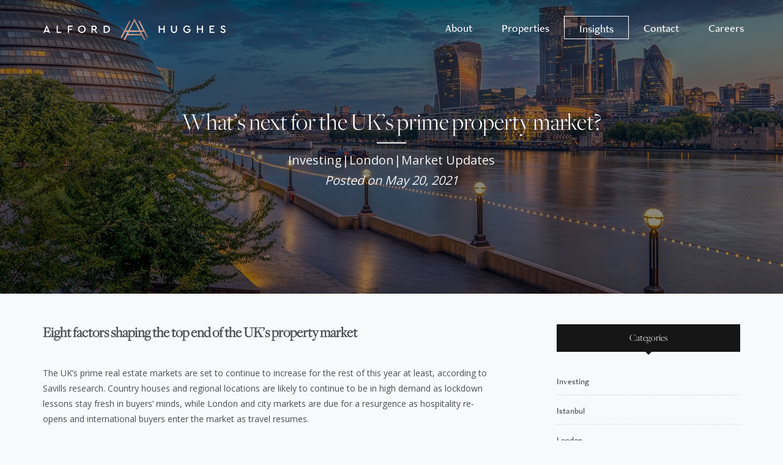

--- FILE ---
content_type: text/html; charset=UTF-8
request_url: https://insights.alfordhughes.com/whats-next-for-the-uks-prime-property-market/
body_size: 19211
content:
<!DOCTYPE html>
<html lang="en-US">
<head>

	<meta charset="UTF-8">
	<meta http-equiv="X-UA-Compatible" content="IE=edge">
	<meta name="viewport" content="width=device-width, initial-scale=1">

	<link rel="profile" href="http://gmpg.org/xfn/11" />
	
	<link rel="alternate" type="application/rss+xml" title="Alford Hughes Insights RSS Feed" href="https://insights.alfordhughes.com/feed/" />
	<link rel="alternate" type="application/atom+xml" title="Alford Hughes Insights Atom Feed" href="https://insights.alfordhughes.com/feed/atom/" />
	<link rel="pingback" href="https://insights.alfordhughes.com/xmlrpc.php" />
	<link href="https://fonts.googleapis.com/css2?family=Libre+Baskerville:wght@700&display=swap" rel="stylesheet">
	<link href="https://fonts.googleapis.com/css2?family=Open+Sans&display=swap" rel="stylesheet">
	<link rel="shortcut icon" href="https://insights.alfordhughes.com/wp-content/themes/redwood/img/fav/favicon-32x32.png" type="image/x-icon">
	<link rel="icon" href="https://insights.alfordhughes.com/wp-content/themes/redwood/img/fav/favicon-32x32.png" type="image/x-icon">
    <link rel="apple-touch-icon" sizes="180x180" href="https://insights.alfordhughes.com/wp-content/themes/redwood/img/fav/apple-touch-icon.png">
    <link rel="icon" type="image/png" sizes="32x32" href="https://insights.alfordhughes.com/wp-content/themes/redwood/img/fav/favicon-32x32.png">
    <link rel="icon" type="image/png" sizes="16x16" href="https://insights.alfordhughes.com/wp-content/themes/redwood/img/fav/favicon-16x16.png">
	<title>What’s next for the UK’s prime property market? &#8211; Alford Hughes Insights</title>
<meta name='robots' content='max-image-preview:large' />
<link rel='dns-prefetch' href='//insights.alfordhughes.com' />
<link rel='dns-prefetch' href='//fonts.googleapis.com' />
<link rel="alternate" type="application/rss+xml" title="Alford Hughes Insights &raquo; Feed" href="https://insights.alfordhughes.com/feed/" />
<link rel="alternate" type="application/rss+xml" title="Alford Hughes Insights &raquo; Comments Feed" href="https://insights.alfordhughes.com/comments/feed/" />
<link rel="alternate" type="application/rss+xml" title="Alford Hughes Insights &raquo; What’s next for the UK’s prime property market? Comments Feed" href="https://insights.alfordhughes.com/whats-next-for-the-uks-prime-property-market/feed/" />
<link rel="alternate" title="oEmbed (JSON)" type="application/json+oembed" href="https://insights.alfordhughes.com/wp-json/oembed/1.0/embed?url=https%3A%2F%2Finsights.alfordhughes.com%2Fwhats-next-for-the-uks-prime-property-market%2F" />
<link rel="alternate" title="oEmbed (XML)" type="text/xml+oembed" href="https://insights.alfordhughes.com/wp-json/oembed/1.0/embed?url=https%3A%2F%2Finsights.alfordhughes.com%2Fwhats-next-for-the-uks-prime-property-market%2F&#038;format=xml" />
<style id='wp-img-auto-sizes-contain-inline-css' type='text/css'>
img:is([sizes=auto i],[sizes^="auto," i]){contain-intrinsic-size:3000px 1500px}
/*# sourceURL=wp-img-auto-sizes-contain-inline-css */
</style>
<style id='cf-frontend-style-inline-css' type='text/css'>
@font-face {
	font-family: 'FreightNeo light';
	font-weight: 300;
	src: url('https://insights.alfordhughes.com/wp-content/uploads/2024/02/FreightNeo-W03-Light-1.ttf') format('truetype');
}
@font-face {
	font-family: 'FreightNeo M';
	font-weight: 500;
	src: url('https://insights.alfordhughes.com/wp-content/uploads/2024/02/FreightNeo-W03-Medium.ttf') format('truetype');
}
@font-face {
	font-family: 'Freight-Big-Light';
	font-weight: 300;
	src: url('https://insights.alfordhughes.com/wp-content/uploads/2024/02/Freight-Big-Light.otf') format('OpenType');
}
/*# sourceURL=cf-frontend-style-inline-css */
</style>
<link rel='stylesheet' id='sbi_styles-css' href='https://insights.alfordhughes.com/wp-content/plugins/instagram-feed/css/sbi-styles.min.css?ver=6.9.1' type='text/css' media='all' />
<style id='wp-emoji-styles-inline-css' type='text/css'>

	img.wp-smiley, img.emoji {
		display: inline !important;
		border: none !important;
		box-shadow: none !important;
		height: 1em !important;
		width: 1em !important;
		margin: 0 0.07em !important;
		vertical-align: -0.1em !important;
		background: none !important;
		padding: 0 !important;
	}
/*# sourceURL=wp-emoji-styles-inline-css */
</style>
<link rel='stylesheet' id='wp-block-library-css' href='https://insights.alfordhughes.com/wp-includes/css/dist/block-library/style.min.css?ver=6.9' type='text/css' media='all' />
<style id='wp-block-categories-inline-css' type='text/css'>
.wp-block-categories{box-sizing:border-box}.wp-block-categories.alignleft{margin-right:2em}.wp-block-categories.alignright{margin-left:2em}.wp-block-categories.wp-block-categories-dropdown.aligncenter{text-align:center}.wp-block-categories .wp-block-categories__label{display:block;width:100%}
/*# sourceURL=https://insights.alfordhughes.com/wp-includes/blocks/categories/style.min.css */
</style>
<style id='wp-block-heading-inline-css' type='text/css'>
h1:where(.wp-block-heading).has-background,h2:where(.wp-block-heading).has-background,h3:where(.wp-block-heading).has-background,h4:where(.wp-block-heading).has-background,h5:where(.wp-block-heading).has-background,h6:where(.wp-block-heading).has-background{padding:1.25em 2.375em}h1.has-text-align-left[style*=writing-mode]:where([style*=vertical-lr]),h1.has-text-align-right[style*=writing-mode]:where([style*=vertical-rl]),h2.has-text-align-left[style*=writing-mode]:where([style*=vertical-lr]),h2.has-text-align-right[style*=writing-mode]:where([style*=vertical-rl]),h3.has-text-align-left[style*=writing-mode]:where([style*=vertical-lr]),h3.has-text-align-right[style*=writing-mode]:where([style*=vertical-rl]),h4.has-text-align-left[style*=writing-mode]:where([style*=vertical-lr]),h4.has-text-align-right[style*=writing-mode]:where([style*=vertical-rl]),h5.has-text-align-left[style*=writing-mode]:where([style*=vertical-lr]),h5.has-text-align-right[style*=writing-mode]:where([style*=vertical-rl]),h6.has-text-align-left[style*=writing-mode]:where([style*=vertical-lr]),h6.has-text-align-right[style*=writing-mode]:where([style*=vertical-rl]){rotate:180deg}
/*# sourceURL=https://insights.alfordhughes.com/wp-includes/blocks/heading/style.min.css */
</style>
<style id='wp-block-list-inline-css' type='text/css'>
ol,ul{box-sizing:border-box}:root :where(.wp-block-list.has-background){padding:1.25em 2.375em}
/*# sourceURL=https://insights.alfordhughes.com/wp-includes/blocks/list/style.min.css */
</style>
<style id='wp-block-columns-inline-css' type='text/css'>
.wp-block-columns{box-sizing:border-box;display:flex;flex-wrap:wrap!important}@media (min-width:782px){.wp-block-columns{flex-wrap:nowrap!important}}.wp-block-columns{align-items:normal!important}.wp-block-columns.are-vertically-aligned-top{align-items:flex-start}.wp-block-columns.are-vertically-aligned-center{align-items:center}.wp-block-columns.are-vertically-aligned-bottom{align-items:flex-end}@media (max-width:781px){.wp-block-columns:not(.is-not-stacked-on-mobile)>.wp-block-column{flex-basis:100%!important}}@media (min-width:782px){.wp-block-columns:not(.is-not-stacked-on-mobile)>.wp-block-column{flex-basis:0;flex-grow:1}.wp-block-columns:not(.is-not-stacked-on-mobile)>.wp-block-column[style*=flex-basis]{flex-grow:0}}.wp-block-columns.is-not-stacked-on-mobile{flex-wrap:nowrap!important}.wp-block-columns.is-not-stacked-on-mobile>.wp-block-column{flex-basis:0;flex-grow:1}.wp-block-columns.is-not-stacked-on-mobile>.wp-block-column[style*=flex-basis]{flex-grow:0}:where(.wp-block-columns){margin-bottom:1.75em}:where(.wp-block-columns.has-background){padding:1.25em 2.375em}.wp-block-column{flex-grow:1;min-width:0;overflow-wrap:break-word;word-break:break-word}.wp-block-column.is-vertically-aligned-top{align-self:flex-start}.wp-block-column.is-vertically-aligned-center{align-self:center}.wp-block-column.is-vertically-aligned-bottom{align-self:flex-end}.wp-block-column.is-vertically-aligned-stretch{align-self:stretch}.wp-block-column.is-vertically-aligned-bottom,.wp-block-column.is-vertically-aligned-center,.wp-block-column.is-vertically-aligned-top{width:100%}
/*# sourceURL=https://insights.alfordhughes.com/wp-includes/blocks/columns/style.min.css */
</style>
<style id='wp-block-group-inline-css' type='text/css'>
.wp-block-group{box-sizing:border-box}:where(.wp-block-group.wp-block-group-is-layout-constrained){position:relative}
/*# sourceURL=https://insights.alfordhughes.com/wp-includes/blocks/group/style.min.css */
</style>
<style id='wp-block-paragraph-inline-css' type='text/css'>
.is-small-text{font-size:.875em}.is-regular-text{font-size:1em}.is-large-text{font-size:2.25em}.is-larger-text{font-size:3em}.has-drop-cap:not(:focus):first-letter{float:left;font-size:8.4em;font-style:normal;font-weight:100;line-height:.68;margin:.05em .1em 0 0;text-transform:uppercase}body.rtl .has-drop-cap:not(:focus):first-letter{float:none;margin-left:.1em}p.has-drop-cap.has-background{overflow:hidden}:root :where(p.has-background){padding:1.25em 2.375em}:where(p.has-text-color:not(.has-link-color)) a{color:inherit}p.has-text-align-left[style*="writing-mode:vertical-lr"],p.has-text-align-right[style*="writing-mode:vertical-rl"]{rotate:180deg}
/*# sourceURL=https://insights.alfordhughes.com/wp-includes/blocks/paragraph/style.min.css */
</style>
<style id='wp-block-spacer-inline-css' type='text/css'>
.wp-block-spacer{clear:both}
/*# sourceURL=https://insights.alfordhughes.com/wp-includes/blocks/spacer/style.min.css */
</style>
<style id='wp-block-table-inline-css' type='text/css'>
.wp-block-table{overflow-x:auto}.wp-block-table table{border-collapse:collapse;width:100%}.wp-block-table thead{border-bottom:3px solid}.wp-block-table tfoot{border-top:3px solid}.wp-block-table td,.wp-block-table th{border:1px solid;padding:.5em}.wp-block-table .has-fixed-layout{table-layout:fixed;width:100%}.wp-block-table .has-fixed-layout td,.wp-block-table .has-fixed-layout th{word-break:break-word}.wp-block-table.aligncenter,.wp-block-table.alignleft,.wp-block-table.alignright{display:table;width:auto}.wp-block-table.aligncenter td,.wp-block-table.aligncenter th,.wp-block-table.alignleft td,.wp-block-table.alignleft th,.wp-block-table.alignright td,.wp-block-table.alignright th{word-break:break-word}.wp-block-table .has-subtle-light-gray-background-color{background-color:#f3f4f5}.wp-block-table .has-subtle-pale-green-background-color{background-color:#e9fbe5}.wp-block-table .has-subtle-pale-blue-background-color{background-color:#e7f5fe}.wp-block-table .has-subtle-pale-pink-background-color{background-color:#fcf0ef}.wp-block-table.is-style-stripes{background-color:initial;border-collapse:inherit;border-spacing:0}.wp-block-table.is-style-stripes tbody tr:nth-child(odd){background-color:#f0f0f0}.wp-block-table.is-style-stripes.has-subtle-light-gray-background-color tbody tr:nth-child(odd){background-color:#f3f4f5}.wp-block-table.is-style-stripes.has-subtle-pale-green-background-color tbody tr:nth-child(odd){background-color:#e9fbe5}.wp-block-table.is-style-stripes.has-subtle-pale-blue-background-color tbody tr:nth-child(odd){background-color:#e7f5fe}.wp-block-table.is-style-stripes.has-subtle-pale-pink-background-color tbody tr:nth-child(odd){background-color:#fcf0ef}.wp-block-table.is-style-stripes td,.wp-block-table.is-style-stripes th{border-color:#0000}.wp-block-table.is-style-stripes{border-bottom:1px solid #f0f0f0}.wp-block-table .has-border-color td,.wp-block-table .has-border-color th,.wp-block-table .has-border-color tr,.wp-block-table .has-border-color>*{border-color:inherit}.wp-block-table table[style*=border-top-color] tr:first-child,.wp-block-table table[style*=border-top-color] tr:first-child td,.wp-block-table table[style*=border-top-color] tr:first-child th,.wp-block-table table[style*=border-top-color]>*,.wp-block-table table[style*=border-top-color]>* td,.wp-block-table table[style*=border-top-color]>* th{border-top-color:inherit}.wp-block-table table[style*=border-top-color] tr:not(:first-child){border-top-color:initial}.wp-block-table table[style*=border-right-color] td:last-child,.wp-block-table table[style*=border-right-color] th,.wp-block-table table[style*=border-right-color] tr,.wp-block-table table[style*=border-right-color]>*{border-right-color:inherit}.wp-block-table table[style*=border-bottom-color] tr:last-child,.wp-block-table table[style*=border-bottom-color] tr:last-child td,.wp-block-table table[style*=border-bottom-color] tr:last-child th,.wp-block-table table[style*=border-bottom-color]>*,.wp-block-table table[style*=border-bottom-color]>* td,.wp-block-table table[style*=border-bottom-color]>* th{border-bottom-color:inherit}.wp-block-table table[style*=border-bottom-color] tr:not(:last-child){border-bottom-color:initial}.wp-block-table table[style*=border-left-color] td:first-child,.wp-block-table table[style*=border-left-color] th,.wp-block-table table[style*=border-left-color] tr,.wp-block-table table[style*=border-left-color]>*{border-left-color:inherit}.wp-block-table table[style*=border-style] td,.wp-block-table table[style*=border-style] th,.wp-block-table table[style*=border-style] tr,.wp-block-table table[style*=border-style]>*{border-style:inherit}.wp-block-table table[style*=border-width] td,.wp-block-table table[style*=border-width] th,.wp-block-table table[style*=border-width] tr,.wp-block-table table[style*=border-width]>*{border-style:inherit;border-width:inherit}
/*# sourceURL=https://insights.alfordhughes.com/wp-includes/blocks/table/style.min.css */
</style>
<style id='global-styles-inline-css' type='text/css'>
:root{--wp--preset--aspect-ratio--square: 1;--wp--preset--aspect-ratio--4-3: 4/3;--wp--preset--aspect-ratio--3-4: 3/4;--wp--preset--aspect-ratio--3-2: 3/2;--wp--preset--aspect-ratio--2-3: 2/3;--wp--preset--aspect-ratio--16-9: 16/9;--wp--preset--aspect-ratio--9-16: 9/16;--wp--preset--color--black: #000000;--wp--preset--color--cyan-bluish-gray: #abb8c3;--wp--preset--color--white: #ffffff;--wp--preset--color--pale-pink: #f78da7;--wp--preset--color--vivid-red: #cf2e2e;--wp--preset--color--luminous-vivid-orange: #ff6900;--wp--preset--color--luminous-vivid-amber: #fcb900;--wp--preset--color--light-green-cyan: #7bdcb5;--wp--preset--color--vivid-green-cyan: #00d084;--wp--preset--color--pale-cyan-blue: #8ed1fc;--wp--preset--color--vivid-cyan-blue: #0693e3;--wp--preset--color--vivid-purple: #9b51e0;--wp--preset--gradient--vivid-cyan-blue-to-vivid-purple: linear-gradient(135deg,rgb(6,147,227) 0%,rgb(155,81,224) 100%);--wp--preset--gradient--light-green-cyan-to-vivid-green-cyan: linear-gradient(135deg,rgb(122,220,180) 0%,rgb(0,208,130) 100%);--wp--preset--gradient--luminous-vivid-amber-to-luminous-vivid-orange: linear-gradient(135deg,rgb(252,185,0) 0%,rgb(255,105,0) 100%);--wp--preset--gradient--luminous-vivid-orange-to-vivid-red: linear-gradient(135deg,rgb(255,105,0) 0%,rgb(207,46,46) 100%);--wp--preset--gradient--very-light-gray-to-cyan-bluish-gray: linear-gradient(135deg,rgb(238,238,238) 0%,rgb(169,184,195) 100%);--wp--preset--gradient--cool-to-warm-spectrum: linear-gradient(135deg,rgb(74,234,220) 0%,rgb(151,120,209) 20%,rgb(207,42,186) 40%,rgb(238,44,130) 60%,rgb(251,105,98) 80%,rgb(254,248,76) 100%);--wp--preset--gradient--blush-light-purple: linear-gradient(135deg,rgb(255,206,236) 0%,rgb(152,150,240) 100%);--wp--preset--gradient--blush-bordeaux: linear-gradient(135deg,rgb(254,205,165) 0%,rgb(254,45,45) 50%,rgb(107,0,62) 100%);--wp--preset--gradient--luminous-dusk: linear-gradient(135deg,rgb(255,203,112) 0%,rgb(199,81,192) 50%,rgb(65,88,208) 100%);--wp--preset--gradient--pale-ocean: linear-gradient(135deg,rgb(255,245,203) 0%,rgb(182,227,212) 50%,rgb(51,167,181) 100%);--wp--preset--gradient--electric-grass: linear-gradient(135deg,rgb(202,248,128) 0%,rgb(113,206,126) 100%);--wp--preset--gradient--midnight: linear-gradient(135deg,rgb(2,3,129) 0%,rgb(40,116,252) 100%);--wp--preset--font-size--small: 13px;--wp--preset--font-size--medium: 20px;--wp--preset--font-size--large: 36px;--wp--preset--font-size--x-large: 42px;--wp--preset--spacing--20: 0.44rem;--wp--preset--spacing--30: 0.67rem;--wp--preset--spacing--40: 1rem;--wp--preset--spacing--50: 1.5rem;--wp--preset--spacing--60: 2.25rem;--wp--preset--spacing--70: 3.38rem;--wp--preset--spacing--80: 5.06rem;--wp--preset--shadow--natural: 6px 6px 9px rgba(0, 0, 0, 0.2);--wp--preset--shadow--deep: 12px 12px 50px rgba(0, 0, 0, 0.4);--wp--preset--shadow--sharp: 6px 6px 0px rgba(0, 0, 0, 0.2);--wp--preset--shadow--outlined: 6px 6px 0px -3px rgb(255, 255, 255), 6px 6px rgb(0, 0, 0);--wp--preset--shadow--crisp: 6px 6px 0px rgb(0, 0, 0);}:where(.is-layout-flex){gap: 0.5em;}:where(.is-layout-grid){gap: 0.5em;}body .is-layout-flex{display: flex;}.is-layout-flex{flex-wrap: wrap;align-items: center;}.is-layout-flex > :is(*, div){margin: 0;}body .is-layout-grid{display: grid;}.is-layout-grid > :is(*, div){margin: 0;}:where(.wp-block-columns.is-layout-flex){gap: 2em;}:where(.wp-block-columns.is-layout-grid){gap: 2em;}:where(.wp-block-post-template.is-layout-flex){gap: 1.25em;}:where(.wp-block-post-template.is-layout-grid){gap: 1.25em;}.has-black-color{color: var(--wp--preset--color--black) !important;}.has-cyan-bluish-gray-color{color: var(--wp--preset--color--cyan-bluish-gray) !important;}.has-white-color{color: var(--wp--preset--color--white) !important;}.has-pale-pink-color{color: var(--wp--preset--color--pale-pink) !important;}.has-vivid-red-color{color: var(--wp--preset--color--vivid-red) !important;}.has-luminous-vivid-orange-color{color: var(--wp--preset--color--luminous-vivid-orange) !important;}.has-luminous-vivid-amber-color{color: var(--wp--preset--color--luminous-vivid-amber) !important;}.has-light-green-cyan-color{color: var(--wp--preset--color--light-green-cyan) !important;}.has-vivid-green-cyan-color{color: var(--wp--preset--color--vivid-green-cyan) !important;}.has-pale-cyan-blue-color{color: var(--wp--preset--color--pale-cyan-blue) !important;}.has-vivid-cyan-blue-color{color: var(--wp--preset--color--vivid-cyan-blue) !important;}.has-vivid-purple-color{color: var(--wp--preset--color--vivid-purple) !important;}.has-black-background-color{background-color: var(--wp--preset--color--black) !important;}.has-cyan-bluish-gray-background-color{background-color: var(--wp--preset--color--cyan-bluish-gray) !important;}.has-white-background-color{background-color: var(--wp--preset--color--white) !important;}.has-pale-pink-background-color{background-color: var(--wp--preset--color--pale-pink) !important;}.has-vivid-red-background-color{background-color: var(--wp--preset--color--vivid-red) !important;}.has-luminous-vivid-orange-background-color{background-color: var(--wp--preset--color--luminous-vivid-orange) !important;}.has-luminous-vivid-amber-background-color{background-color: var(--wp--preset--color--luminous-vivid-amber) !important;}.has-light-green-cyan-background-color{background-color: var(--wp--preset--color--light-green-cyan) !important;}.has-vivid-green-cyan-background-color{background-color: var(--wp--preset--color--vivid-green-cyan) !important;}.has-pale-cyan-blue-background-color{background-color: var(--wp--preset--color--pale-cyan-blue) !important;}.has-vivid-cyan-blue-background-color{background-color: var(--wp--preset--color--vivid-cyan-blue) !important;}.has-vivid-purple-background-color{background-color: var(--wp--preset--color--vivid-purple) !important;}.has-black-border-color{border-color: var(--wp--preset--color--black) !important;}.has-cyan-bluish-gray-border-color{border-color: var(--wp--preset--color--cyan-bluish-gray) !important;}.has-white-border-color{border-color: var(--wp--preset--color--white) !important;}.has-pale-pink-border-color{border-color: var(--wp--preset--color--pale-pink) !important;}.has-vivid-red-border-color{border-color: var(--wp--preset--color--vivid-red) !important;}.has-luminous-vivid-orange-border-color{border-color: var(--wp--preset--color--luminous-vivid-orange) !important;}.has-luminous-vivid-amber-border-color{border-color: var(--wp--preset--color--luminous-vivid-amber) !important;}.has-light-green-cyan-border-color{border-color: var(--wp--preset--color--light-green-cyan) !important;}.has-vivid-green-cyan-border-color{border-color: var(--wp--preset--color--vivid-green-cyan) !important;}.has-pale-cyan-blue-border-color{border-color: var(--wp--preset--color--pale-cyan-blue) !important;}.has-vivid-cyan-blue-border-color{border-color: var(--wp--preset--color--vivid-cyan-blue) !important;}.has-vivid-purple-border-color{border-color: var(--wp--preset--color--vivid-purple) !important;}.has-vivid-cyan-blue-to-vivid-purple-gradient-background{background: var(--wp--preset--gradient--vivid-cyan-blue-to-vivid-purple) !important;}.has-light-green-cyan-to-vivid-green-cyan-gradient-background{background: var(--wp--preset--gradient--light-green-cyan-to-vivid-green-cyan) !important;}.has-luminous-vivid-amber-to-luminous-vivid-orange-gradient-background{background: var(--wp--preset--gradient--luminous-vivid-amber-to-luminous-vivid-orange) !important;}.has-luminous-vivid-orange-to-vivid-red-gradient-background{background: var(--wp--preset--gradient--luminous-vivid-orange-to-vivid-red) !important;}.has-very-light-gray-to-cyan-bluish-gray-gradient-background{background: var(--wp--preset--gradient--very-light-gray-to-cyan-bluish-gray) !important;}.has-cool-to-warm-spectrum-gradient-background{background: var(--wp--preset--gradient--cool-to-warm-spectrum) !important;}.has-blush-light-purple-gradient-background{background: var(--wp--preset--gradient--blush-light-purple) !important;}.has-blush-bordeaux-gradient-background{background: var(--wp--preset--gradient--blush-bordeaux) !important;}.has-luminous-dusk-gradient-background{background: var(--wp--preset--gradient--luminous-dusk) !important;}.has-pale-ocean-gradient-background{background: var(--wp--preset--gradient--pale-ocean) !important;}.has-electric-grass-gradient-background{background: var(--wp--preset--gradient--electric-grass) !important;}.has-midnight-gradient-background{background: var(--wp--preset--gradient--midnight) !important;}.has-small-font-size{font-size: var(--wp--preset--font-size--small) !important;}.has-medium-font-size{font-size: var(--wp--preset--font-size--medium) !important;}.has-large-font-size{font-size: var(--wp--preset--font-size--large) !important;}.has-x-large-font-size{font-size: var(--wp--preset--font-size--x-large) !important;}
:where(.wp-block-columns.is-layout-flex){gap: 2em;}:where(.wp-block-columns.is-layout-grid){gap: 2em;}
/*# sourceURL=global-styles-inline-css */
</style>
<style id='core-block-supports-inline-css' type='text/css'>
.wp-container-core-columns-is-layout-9d6595d7{flex-wrap:nowrap;}
/*# sourceURL=core-block-supports-inline-css */
</style>

<style id='classic-theme-styles-inline-css' type='text/css'>
/*! This file is auto-generated */
.wp-block-button__link{color:#fff;background-color:#32373c;border-radius:9999px;box-shadow:none;text-decoration:none;padding:calc(.667em + 2px) calc(1.333em + 2px);font-size:1.125em}.wp-block-file__button{background:#32373c;color:#fff;text-decoration:none}
/*# sourceURL=/wp-includes/css/classic-themes.min.css */
</style>
<link rel='stylesheet' id='contact-form-7-css' href='https://insights.alfordhughes.com/wp-content/plugins/contact-form-7/includes/css/styles.css?ver=6.0.6' type='text/css' media='all' />
<link rel='stylesheet' id='simple-job-board-google-fonts-css' href='https://fonts.googleapis.com/css?family=Roboto%3A100%2C100i%2C300%2C300i%2C400%2C400i%2C500%2C500i%2C700%2C700i%2C900%2C900i&#038;ver=2.13.8' type='text/css' media='all' />
<link rel='stylesheet' id='sjb-fontawesome-css' href='https://insights.alfordhughes.com/wp-content/plugins/simple-job-board/includes/css/font-awesome.min.css?ver=5.15.4' type='text/css' media='all' />
<link rel='stylesheet' id='simple-job-board-jquery-ui-css' href='https://insights.alfordhughes.com/wp-content/plugins/simple-job-board/public/css/jquery-ui.css?ver=1.12.1' type='text/css' media='all' />
<link rel='stylesheet' id='simple-job-board-frontend-css' href='https://insights.alfordhughes.com/wp-content/plugins/simple-job-board/public/css/simple-job-board-public.css?ver=3.0.0' type='text/css' media='all' />
<link rel='stylesheet' id='solopine_style-css' href='https://insights.alfordhughes.com/wp-content/themes/redwood/style.css?ver=1926216316' type='text/css' media='all' />
<style id='solopine_style-inline-css' type='text/css'>
#footer { background: #4a4f55; }.copyright { color: #ffffff; }
/*# sourceURL=solopine_style-inline-css */
</style>
<link rel='stylesheet' id='fontawesome-css' href='https://insights.alfordhughes.com/wp-content/themes/redwood/css/font-awesome.min.css?ver=6.9' type='text/css' media='all' />
<link rel='stylesheet' id='bxslider-css' href='https://insights.alfordhughes.com/wp-content/themes/redwood/css/jquery.bxslider.css?ver=6.9' type='text/css' media='all' />
<link rel='stylesheet' id='solopine_responsive-css' href='https://insights.alfordhughes.com/wp-content/themes/redwood/css/responsive.css?ver=6.9' type='text/css' media='all' />
<link rel='stylesheet' id='redwood-fonts-css' href='https://fonts.googleapis.com/css?family=Lora%3A400%2C700%2C400italic%2C700italic%26subset%3Dlatin%2Clatin-ext%7CMontserrat%3A400%2C500%2C700%26subset%3Dlatin%2Clatin-ext&#038;ver=1.7' type='text/css' media='all' />
<script type="text/javascript" src="https://insights.alfordhughes.com/wp-includes/js/jquery/jquery.min.js?ver=3.7.1" id="jquery-core-js"></script>
<script type="text/javascript" src="https://insights.alfordhughes.com/wp-includes/js/jquery/jquery-migrate.min.js?ver=3.4.1" id="jquery-migrate-js"></script>
<script type="text/javascript" id="my_voter_script-js-extra">
/* <![CDATA[ */
var myAjax = {"ajaxurl":"https://insights.alfordhughes.com/wp-admin/admin-ajax.php"};
//# sourceURL=my_voter_script-js-extra
/* ]]> */
</script>
<script type="text/javascript" src="https://insights.alfordhughes.com/wp-content/themes/redwood/js/my_voter_script.js?ver=6.9" id="my_voter_script-js"></script>
<link rel="https://api.w.org/" href="https://insights.alfordhughes.com/wp-json/" /><link rel="alternate" title="JSON" type="application/json" href="https://insights.alfordhughes.com/wp-json/wp/v2/posts/664" /><link rel="EditURI" type="application/rsd+xml" title="RSD" href="https://insights.alfordhughes.com/xmlrpc.php?rsd" />
<meta name="generator" content="WordPress 6.9" />
<link rel="canonical" href="https://insights.alfordhughes.com/whats-next-for-the-uks-prime-property-market/" />
<link rel='shortlink' href='https://insights.alfordhughes.com/?p=664' />
<!-- HFCM by 99 Robots - Snippet # 1: GA4 -->
<!-- Google tag (gtag.js) -->
<script async src="https://www.googletagmanager.com/gtag/js?id=G-PRE3X84BEE"></script>
<script>
  window.dataLayer = window.dataLayer || [];
  function gtag(){dataLayer.push(arguments);}
  gtag('js', new Date());

  gtag('config', 'G-PRE3X84BEE');
</script>
<!-- /end HFCM by 99 Robots -->
<!-- HFCM by 99 Robots - Snippet # 2: AH WP Pixel -->
<!-- Meta Pixel Code -->
<script>
!function(f,b,e,v,n,t,s)
{if(f.fbq)return;n=f.fbq=function(){n.callMethod?
n.callMethod.apply(n,arguments):n.queue.push(arguments)};
if(!f._fbq)f._fbq=n;n.push=n;n.loaded=!0;n.version='2.0';
n.queue=[];t=b.createElement(e);t.async=!0;
t.src=v;s=b.getElementsByTagName(e)[0];
s.parentNode.insertBefore(t,s)}(window, document,'script',
'https://connect.facebook.net/en_US/fbevents.js');
fbq('init', '1415720919045748');
fbq('track', 'PageView');
</script>
<noscript><img height="1" width="1" style="display:none"
src="https://www.facebook.com/tr?id=1415720919045748&ev=PageView&noscript=1"
/></noscript>
<!-- End Meta Pixel Code -->
<!-- /end HFCM by 99 Robots -->
<!-- HFCM by 99 Robots - Snippet # 3: Ahref -->
<meta name="ahrefs-site-verification" content="5ef2533f8cf7e2bc60e62f31f44abc50e646000e379a3de0249a2f4dc13347bd">

<!-- /end HFCM by 99 Robots -->
<!-- HFCM by 99 Robots - Snippet # 0: GTM -->
<!-- Google Tag Manager -->
<script>(function(w,d,s,l,i){w[l]=w[l]||[];w[l].push({'gtm.start':
new Date().getTime(),event:'gtm.js'});var f=d.getElementsByTagName(s)[0],
j=d.createElement(s),dl=l!='dataLayer'?'&l='+l:'';j.async=true;j.src=
'https://www.googletagmanager.com/gtm.js?id='+i+dl;f.parentNode.insertBefore(j,f);
})(window,document,'script','dataLayer','GTM-5M6HJB3');</script>
<!-- End Google Tag Manager -->
<!-- /end HFCM by 99 Robots -->
            
            <meta name="generator" content="Elementor 3.29.2; features: e_font_icon_svg, additional_custom_breakpoints, e_local_google_fonts; settings: css_print_method-external, google_font-enabled, font_display-swap">
			<style>
				.e-con.e-parent:nth-of-type(n+4):not(.e-lazyloaded):not(.e-no-lazyload),
				.e-con.e-parent:nth-of-type(n+4):not(.e-lazyloaded):not(.e-no-lazyload) * {
					background-image: none !important;
				}
				@media screen and (max-height: 1024px) {
					.e-con.e-parent:nth-of-type(n+3):not(.e-lazyloaded):not(.e-no-lazyload),
					.e-con.e-parent:nth-of-type(n+3):not(.e-lazyloaded):not(.e-no-lazyload) * {
						background-image: none !important;
					}
				}
				@media screen and (max-height: 640px) {
					.e-con.e-parent:nth-of-type(n+2):not(.e-lazyloaded):not(.e-no-lazyload),
					.e-con.e-parent:nth-of-type(n+2):not(.e-lazyloaded):not(.e-no-lazyload) * {
						background-image: none !important;
					}
				}
			</style>
			<link rel="icon" href="https://insights.alfordhughes.com/wp-content/uploads/2021/03/favicon-32x32-1.png" sizes="32x32" />
<link rel="icon" href="https://insights.alfordhughes.com/wp-content/uploads/2021/03/favicon-32x32-1.png" sizes="192x192" />
<link rel="apple-touch-icon" href="https://insights.alfordhughes.com/wp-content/uploads/2021/03/favicon-32x32-1.png" />
<meta name="msapplication-TileImage" content="https://insights.alfordhughes.com/wp-content/uploads/2021/03/favicon-32x32-1.png" />
		<style type="text/css" id="wp-custom-css">
			.footer-link-col {
	margin-bottom : 7px!important;
}
.footer-link-col a {
	transition: all 0.4s;
}
.footer-link-col a:hover {
	color: #C39F76!important;
}
.grid-item .post-header h2 a, .grid-item .post-header h1, .grid-item .post-header h2 {
	display: block!important;
	width: 100%!important;
	text-align: left!important;
}

.service-section-top{
	 background-position: center!important;
}



.forminator-name--field{
	box-shadow: none !important;
}

.rptar {
  direction: rtl;
}
		</style>
			<link rel='stylesheet' href='https://insights.alfordhughes.com/wp-content/themes/redwood/css/mkl.css?ver=364940077' type='text/css' media='all' />
	<link rel='stylesheet' href='https://insights.alfordhughes.com/wp-content/themes/redwood/css/mycustom.css?ver=1400238969' type='text/css' media='all' />
	<!-- Global site tag (gtag.js) - Google Analytics -->
<script async src="https://www.googletagmanager.com/gtag/js?id=G-C03XM7K8GY"></script>
<script>
  window.dataLayer = window.dataLayer || [];
  function gtag(){dataLayer.push(arguments);}
  gtag('js', new Date());

  gtag('config', 'G-C03XM7K8GY');
</script>
</head>

<body class="wp-singular post-template-default single single-post postid-664 single-format-standard wp-theme-redwood redwood elementor-default elementor-kit-1275">
<header>
<!--<nav class="navbar otnav navbar-top-default navbar-expand-lg navbar-simple nav-line">-->
    <!--Navigation-->
    <nav class="navbar otnav navbar-top-default navbar-expand-lg navbar-simple nav-line">
        <div class="container">
            <a href="https://www.alfordhughes.com/" title="Logo" class="logo">
                <!--Logo Default-->
                <img src="https://insights.alfordhughes.com/wp-content/themes/redwood/img/logo_white_new.png" alt="logo" class="logo-dark">
            </a>

            <!--Nav Links-->
            <div class="collapse navbar-collapse" id="megaone">
                <div class="navbar-nav ml-auto">
                    <a class="nav-link" href="https://www.alfordhughes.com/about-us">About</a>
                    <a class="nav-link" href="https://www.alfordhughes.com//property-for-sale#portfolio">Properties</a>
                    <a class="nav-link active" href="https://insights.alfordhughes.com/">Insights</a>
					<a class="nav-link contactpop" href="#">Contact</a>					
                    <a class="nav-link careerspop" href="#">Careers</a>
				</div>
			</div>

            <!--Side Menu Button-->
            <a href="javascript:void(0)" class="sidemenu_btn" id="sidemenu_toggle">
                <span></span>
                <span></span>
                <span></span>
            </a>

        </div>
    </nav>

    <!--Side Nav-->
    <div class="side-menu">
        <div class="inner-wrapper">
            <span class="btn-close" id="btn_sideNavClose"><i></i><i></i></span>
            <nav class="side-nav w-100">
                <ul class="navbar-nav">
                    <li class="nav-item">
                        <a class="nav-link" active="" href="https://www.alfordhughes.com//about-us">About</a>
                    </li>
                    <li class="nav-item">
                        <a class="nav-link loginpop" href="https://www.alfordhughes.com//property-for-sale#portfolio">Properties</a>
                    </li>
                    <!--<li class="nav-item">
                        <a class="nav-link" href="#">Calculator</a>
                    </li>-->
                    <li class="nav-item">
                        <a class="nav-link" href="https://insights.alfordhughes.com/">Insights</a>
                    </li>
                    <li class="nav-item">
						<a class="nav-link contactpop" href="#">Contact</a>
                    </li>
                    <li class="nav-item">
						<a class="nav-link careerspop" href="#">Careers</a>
                    </li>
                </ul>
            </nav>

            <div class="side-footer text-white w-100">
                <p class="text-white">© 2021 Alford Hughes</p>
            </div>
        </div>
    </div>
    <a id="close_side_menu" href="javascript:void(0);"></a>
    <!-- End side menu -->

</header>    <div class="service-section-top" id="services-section-top" style="background-image: url('https://insights.alfordhughes.com/wp-content/uploads/2021/05/dome-5622133_1920.jpg');  background-position: bottom;">
    	<div class="banner-component">
    	    <div class="banner-image">
            	<div class="bg1-overlay"></div>
            	<div class="content-overlay">
                	<div class="content">
                	    <h1 class="text-white">What’s next for the UK’s prime property market?</h1>
                	    <span class="title-divider"></span>
            			<span class="catname"><a href="https://insights.alfordhughes.com/category/investing/" rel="category tag">Investing</a>|<a href="https://insights.alfordhughes.com/category/london/" rel="category tag">London</a>|<a href="https://insights.alfordhughes.com/category/market-updates/" rel="category tag">Market Updates</a></span>
            			<span class="post-date">Posted on <span class="date">May 20, 2021</span></span>
                	</div>
            	</div>
            	<!--<img alt="Alford Hughes about us" src="https://uat.alfordhughes.com/assets/studio/img/about-us-bw.jpg">-->
        	</div>
    	</div>
    </div>

	<div class="container">
		<div id="content">
						
			<div id="main" >
			
								
					<article id="post-664" class="post-664 post type-post status-publish format-standard has-post-thumbnail hentry category-investing category-london category-market-updates tag-investment tag-london tag-real-estate tag-uk">
	
			
						<div class="post-img">
		<div class="post-header vddfd">
		
				<span class="cat"><a href="https://insights.alfordhughes.com/category/investing/" rel="category tag">Investing</a>, <a href="https://insights.alfordhughes.com/category/london/" rel="category tag">London</a>, <a href="https://insights.alfordhughes.com/category/market-updates/" rel="category tag">Market Updates</a></span>
				
					<h1 class="entry-title">What’s next for the UK’s prime property market?</h1>
				
		<span class="title-divider"></span>
		
				<span class="post-date">Posted on <span class="date updated published">May 20, 2021</span></span>
				
	</div>
							<img fetchpriority="high" width="1080" height="608" src="https://insights.alfordhughes.com/wp-content/uploads/2021/05/dome-5622133_1920-1080x608.jpg" class="attachment-solopine-full-thumb size-solopine-full-thumb wp-post-image" alt="" decoding="async" srcset="https://insights.alfordhughes.com/wp-content/uploads/2021/05/dome-5622133_1920-1080x608.jpg 1080w, https://insights.alfordhughes.com/wp-content/uploads/2021/05/dome-5622133_1920-300x169.jpg 300w, https://insights.alfordhughes.com/wp-content/uploads/2021/05/dome-5622133_1920-768x432.jpg 768w, https://insights.alfordhughes.com/wp-content/uploads/2021/05/dome-5622133_1920-1024x576.jpg 1024w, https://insights.alfordhughes.com/wp-content/uploads/2021/05/dome-5622133_1920-1536x864.jpg 1536w, https://insights.alfordhughes.com/wp-content/uploads/2021/05/dome-5622133_1920.jpg 1920w" sizes="(max-width: 1080px) 100vw, 1080px" />					</div>
						
		
	<div class="post-entry">
		
				
			
<h1 class="wp-block-heading">Eight factors shaping the top end of the UK’s property market<br></h1>



<p><br>The UK’s prime real estate markets are set to continue to increase for the rest of this year at least, according to Savills research. Country houses and regional locations are likely to continue to be in high demand as lockdown lessons stay fresh in buyers’ minds, while London and city markets are due for a resurgence as hospitality re-opens and international buyers enter the market as travel resumes.<br><br><br></p>



<p></p>



<ol class="wp-block-list"><li>We anticipate the lifestyle drivers that&nbsp;have influenced the prime markets since they reopened a year ago will continue to do so through the remainder of 2021.<br></li><li>Lifestyle drivers will result in continued price growth across the prime markets beyond London, especially in the country house and coastal markets where there is the greatest imbalance in supply and demand.<br></li><li>The continued relaxation of social distancing measures and the rollout of the vaccination programme in the UK will underpin a return to price growth in the prime London markets during the second half of 2021.<br></li><li>Markets that have traditionally been dominated by those living and working in the capital’s financial and business districts, such as Canary Wharf, will begin to see demand increase more as workers start to return&nbsp;to the office.<br></li><li>As international travel gradually resumes, we expect to see a more pronounced recovery in prime central London prices from 2022 onwards, in a market that looks good value in both a historical and international context.<br></li><li>In more domestic markets, an increased requirement for space will continue to underpin demand in 2022, though we expect to see some rebalancing between London and the country as changes in buyer preferences, sparked by the pandemic, become less of a driver.<br></li><li>Longer-term price growth across all markets will be underpinned by&nbsp;a low interest rate environment, though this will be tempered by the prospect of higher taxes as the government seeks to restore public finances.<br></li><li>As has occurred in the past, a general election will slow the market in 2024. That could interrupt the pace of recovery in central London, which is most exposed to the risk of higher taxation in the event of a change in government.<br><br><br></li></ol>



<h4 class="wp-block-heading">Prime Residential Forecasts</h4>



<figure class="wp-block-table"><table><tbody><tr><td></td><td>2021</td><td>2022</td><td>2023</td><td>2024</td><td>2025</td><td>5 Year</td></tr><tr><td>Prime Central London</td><td>3%</td><td>7%</td><td>4%</td><td>2%</td><td>4%</td><td>21.6%</td></tr><tr><td>Outer Prime London</td><td>2%</td><td>5%</td><td>3%</td><td>2%</td><td>2%</td><td>14.8%</td></tr><tr><td>All Prime London</td><td>2.5%</td><td>6%</td><td>3.5%</td><td>2%</td><td>3%</td><td>18.1%</td></tr><tr><td>Suburbs</td><td>5%</td><td>3.5%</td><td>3%</td><td>2%</td><td>3%</td><td>17.6%</td></tr><tr><td>Inner Commute</td><td>5%</td><td>3.5%</td><td>3%</td><td>2.5%</td><td>3%</td><td>18.2%</td></tr><tr><td>Outer Commute</td><td>5%</td><td>3.5%</td><td>3%</td><td>2.5%</td><td>3.5%</td><td>18.7%</td></tr></tbody></table><figcaption>Source: Savills Research</figcaption></figure>



<div style="height:45px" aria-hidden="true" class="wp-block-spacer"></div>



<h4 class="wp-block-heading">Prime Rental Forecasts</h4>



<figure class="wp-block-table"><table><tbody><tr><td></td><td>2021</td><td>2022</td><td>2023</td><td>2024</td><td>2025</td><td>5 Year</td></tr><tr><td>Prime London</td><td>3%</td><td>7%</td><td>4%</td><td>2%</td><td>4%</td><td>21.6%</td></tr><tr><td>Prime Commuter Zone</td><td>2%</td><td>5%</td><td>3%</td><td>2%</td><td>2%</td><td>14.8%</td></tr></tbody></table><figcaption>Source: Savills Research</figcaption></figure>
			
				
				
				
	</div>
	
		
	<div class="post-share">
	
				
				<div class="post-share-box share-buttons">
				
	<a target="_blank" href="https://www.facebook.com/sharer/sharer.php?u=https://insights.alfordhughes.com/whats-next-for-the-uks-prime-property-market/"><i class="fa fa-facebook"></i></a>
	<a target="_blank" href="https://twitter.com/intent/tweet?text=Check%20out%20this%20article:%20What%E2%80%99s+next+for+the+UK%E2%80%99s+prime+property+market%3F&url=https://insights.alfordhughes.com/whats-next-for-the-uks-prime-property-market/"><i class="fa fa-twitter"></i></a>
		<a data-pin-do="none" target="_blank" href="https://pinterest.com/pin/create/button/?url=https://insights.alfordhughes.com/whats-next-for-the-uks-prime-property-market/&media=https://insights.alfordhughes.com/wp-content/uploads/2021/05/dome-5622133_1920.jpg&description=What’s next for the UK’s prime property market?"><i class="fa fa-pinterest"></i></a>
	<a target="_blank" href="https://www.linkedin.com/shareArticle?mini=true&url=https://insights.alfordhughes.com/whats-next-for-the-uks-prime-property-market/&title=What%E2%80%99s+next+for+the+UK%E2%80%99s+prime+property+market%3F&summary=&source="><i class="fa fa-linkedin"></i></a>
	
		</div>
				
				
	</div>
		
		
						<div class="post-related"><div class="post-box"><h4 class="post-box-title"><span>You Might Also Like</span></h4></div>
						<div class="item-related">
					
										<a href="https://insights.alfordhughes.com/global-prime-values-saw-8-2-annual-growth-in-the-second-quarter-with-toronto-leading/"><img width="520" height="400" src="https://insights.alfordhughes.com/wp-content/uploads/2021/08/pexels-jamal-yahya-3671394-520x400.jpg" class="attachment-solopine-misc-thumb size-solopine-misc-thumb wp-post-image" alt="" decoding="async" /></a>
										
					<h3><a href="https://insights.alfordhughes.com/global-prime-values-saw-8-2-annual-growth-in-the-second-quarter-with-toronto-leading/">Global Prime Values Saw 8.2% Annual Growth In The Second Quarter, With Toronto Leading</a></h3>
					<span class="date">August 16, 2021</span>
					
				</div>
						<div class="item-related">
					
										<a href="https://insights.alfordhughes.com/with-large-historic-homes-excellent-schools-and-a-massive-park-pariss-16th-arrondissement-is-the-perfect-family-base/"><img width="520" height="400" src="https://insights.alfordhughes.com/wp-content/uploads/2022/05/MicrosoftTeams-image-17-520x400.jpg" class="attachment-solopine-misc-thumb size-solopine-misc-thumb wp-post-image" alt="" decoding="async" /></a>
										
					<h3><a href="https://insights.alfordhughes.com/with-large-historic-homes-excellent-schools-and-a-massive-park-pariss-16th-arrondissement-is-the-perfect-family-base/">With Large Historic Homes, Excellent Schools and a Massive Park, Paris’s 16th Arrondissement Is the Perfect Family Base</a></h3>
					<span class="date">May 30, 2022</span>
					
				</div>
						<div class="item-related">
					
										<a href="https://insights.alfordhughes.com/global-prime-housing-price-forecast/"><img width="520" height="400" src="https://insights.alfordhughes.com/wp-content/uploads/2021/07/cullen-jones-zONtwu1mzRg-unsplash-520x400.jpg" class="attachment-solopine-misc-thumb size-solopine-misc-thumb wp-post-image" alt="" decoding="async" /></a>
										
					<h3><a href="https://insights.alfordhughes.com/global-prime-housing-price-forecast/">Global Prime Housing Forecast</a></h3>
					<span class="date">July 26, 2021</span>
					
				</div>
		</div>			
		
				
</article>						
								
								
			</div>

<aside id="sidebar">
	
	<div id="block-6" class="widget widget_block"><h4 class="widget-title mb-0">Categories</h4></div><div id="block-4" class="widget widget_block widget_categories"><ul class="wp-block-categories-list wp-block-categories">	<li class="cat-item cat-item-42"><a href="https://insights.alfordhughes.com/category/investing/">Investing</a>
</li>
	<li class="cat-item cat-item-38"><a href="https://insights.alfordhughes.com/category/istanbul/">Istanbul</a>
</li>
	<li class="cat-item cat-item-34"><a href="https://insights.alfordhughes.com/category/london/">London</a>
</li>
	<li class="cat-item cat-item-44"><a href="https://insights.alfordhughes.com/category/manchester/">Manchester</a>
</li>
	<li class="cat-item cat-item-40"><a href="https://insights.alfordhughes.com/category/market-updates/">Market Updates</a>
</li>
	<li class="cat-item cat-item-41"><a href="https://insights.alfordhughes.com/category/new-development/">New Development</a>
</li>
	<li class="cat-item cat-item-35"><a href="https://insights.alfordhughes.com/category/new-york/">New York</a>
</li>
	<li class="cat-item cat-item-36"><a href="https://insights.alfordhughes.com/category/paris/">Paris</a>
</li>
	<li class="cat-item cat-item-39"><a href="https://insights.alfordhughes.com/category/singapore/">Singapore</a>
</li>
	<li class="cat-item cat-item-102"><a href="https://insights.alfordhughes.com/category/spain/">Spain</a>
</li>
	<li class="cat-item cat-item-1"><a href="https://insights.alfordhughes.com/category/uncategorized/">Uncategorized</a>
</li>
</ul></div><div id="block-5" class="widget widget_block">
<div class="wp-block-group"><div class="wp-block-group__inner-container is-layout-flow wp-block-group-is-layout-flow">
<div class="wp-block-columns is-layout-flex wp-container-core-columns-is-layout-9d6595d7 wp-block-columns-is-layout-flex"></div>
</div></div>
</div>	
</aside>	
		<!-- END CONTENT -->
		</div>
	
	<!-- END CONTAINER -->
	</div>
	
	<div class="container">
		<div id="instagram-footer">

						
		</div>
	</div>
	
	<footer id="footer">
		<div class="container">
			<div class="row">
				<div class="col-xl-5 col-md-4 col-sm-12" style="margin-bottom: 0.5rem; margin-top: 2.0rem">
					<img src="https://insights.alfordhughes.com/wp-content/themes/redwood/img/logo_white_new.png" alt="AH logo" loading="lazy" width="70%">
					<br>
					<p class="mt-3" style="color: #cecece; font-size: 14px;">Qatar’s most exclusive investment network for international <br> real estate</p>
					<p class="mt-3" style="color: #cecece; font-size: 14px;">Doha | London</p>
				</div>
				<div class="col-xl-3 col-md-4 col-sm-12" style="margin-bottom: 0.5rem; margin-top: 2.0rem">
					<div class="row justify-content-center">
						<div class="col-12 footer-link-col">
							<a href="https://www.alfordhughes.com" style="font-size: 17px; font-family: 'FreightNeo'; color: #fff">Home</a>
						</div>
						<div class="col-12 footer-link-col">
							<a href="https://www.alfordhughes.com/about-us" style="font-size: 17px; font-family: 'FreightNeo'; color: #fff">About Us</a>
						</div>
						<div class="col-12 footer-link-col">
							<a href="https://www.alfordhughes.com/property-for-sale?country=''" style="font-size: 17px; font-family: 'FreightNeo'; color: #fff">Properties</a>
						</div>
						<div class="col-12 footer-link-col">
							<a href="https://insights.alfordhughes.com/" style="font-size: 17px; font-family: 'FreightNeo'; color: #fff">Insights</a>
						</div>
						<div class="col-12 footer-link-col">
							<a href="#" class="contactpop" style="font-size: 17px; font-family: 'FreightNeo'; color: #fff">Contact</a>
						</div>
						<div class="col-12 footer-link-col">
							<a href="https://insights.alfordhughes.com/?action=careers" style="font-size: 17px; font-family: 'FreightNeo'; color: #fff">Careers</a>
						</div>
					</div>
				</div>
				<div class="col-xl-4 col-md-4 col-sm-12" style="margin-bottom: 0.5rem; margin-top: 2.0rem">
					<h5 class="mb-4" style="color: #fff;">Contact</h5>
					<div class="d-flex align-items-center">
						<i class="fa fa-envelope mr-4" style="color: #cecece;"></i>
						<p href="mailto:info@alfordhughes.com" style="font-size: 12px; color: #fff">info@alfordhughes.com</p>
					</div>
					<div class="d-flex align-items-center">
						<i class="fa fa-phone-square mr-4" style="color: #cecece;"></i>
						<p style="font-size: 12px; color: #fff">+974 5533 3901 </p>
					</div>
					<div class="d-flex">
						<i class="fa fa-map-marker mt-1 mr-4" style="color: #cecece; align-self: start; margin-top: 8px;"></i>
						<p style="font-size: 12px; text-align: left; color: #fff">Alford Hughes Lounge, 6 La Croisette, Porto Arabia,<br>The Pearl Island, Doha, Qatar</p>
					</div>
					<div class="d-flex">
						<i class="fa fa-map-marker mt-1 mr-4" style="color: #cecece; align-self: start; margin-top: 8px;"></i>
						<p style="font-size: 12px; text-align: left; color: #fff">Suite 5050, Unit 3A, 34-35 Hatton Garden,<br>Holborn, London</p>
					</div>
				</div>
			</div>
						<div id="footer-social">
				
					<a href="https://facebook.com/alfordhughesrealestate" target="_blank"><i class="fa fa-facebook"></i> <span>Facebook</span></a>	<a href="https://twitter.com/Alford_Hughes" target="_blank"><i class="fa fa-twitter"></i> <span>Twitter</span></a>	<a href="https://instagram.com/alfordhughes" target="_blank"><i class="fa fa-instagram"></i> <span>Instagram</span></a>								<a href="https://www.linkedin.com/company/alford-hughes/" target="_blank"><i class="fa fa-linkedin"></i> <span>LinkedIn</span></a>							
			</div>
						
			<div id="footer-copyright">

				<p class="copyright">Copyrights @ Alford Hughes <span id="footer_year"></span> <script>document.getElementById("footer_year").innerHTML = new Date().getFullYear()</script> | All rights reserved</p>
				
			</div>
			
		</div>
		
	</footer>
	
	<script type="speculationrules">
{"prefetch":[{"source":"document","where":{"and":[{"href_matches":"/*"},{"not":{"href_matches":["/wp-*.php","/wp-admin/*","/wp-content/uploads/*","/wp-content/*","/wp-content/plugins/*","/wp-content/themes/redwood/*","/*\\?(.+)"]}},{"not":{"selector_matches":"a[rel~=\"nofollow\"]"}},{"not":{"selector_matches":".no-prefetch, .no-prefetch a"}}]},"eagerness":"conservative"}]}
</script>
<!-- Instagram Feed JS -->
<script type="text/javascript">
var sbiajaxurl = "https://insights.alfordhughes.com/wp-admin/admin-ajax.php";
</script>
			<script>
				const lazyloadRunObserver = () => {
					const lazyloadBackgrounds = document.querySelectorAll( `.e-con.e-parent:not(.e-lazyloaded)` );
					const lazyloadBackgroundObserver = new IntersectionObserver( ( entries ) => {
						entries.forEach( ( entry ) => {
							if ( entry.isIntersecting ) {
								let lazyloadBackground = entry.target;
								if( lazyloadBackground ) {
									lazyloadBackground.classList.add( 'e-lazyloaded' );
								}
								lazyloadBackgroundObserver.unobserve( entry.target );
							}
						});
					}, { rootMargin: '200px 0px 200px 0px' } );
					lazyloadBackgrounds.forEach( ( lazyloadBackground ) => {
						lazyloadBackgroundObserver.observe( lazyloadBackground );
					} );
				};
				const events = [
					'DOMContentLoaded',
					'elementor/lazyload/observe',
				];
				events.forEach( ( event ) => {
					document.addEventListener( event, lazyloadRunObserver );
				} );
			</script>
			<script type="text/javascript" src="https://insights.alfordhughes.com/wp-includes/js/dist/hooks.min.js?ver=dd5603f07f9220ed27f1" id="wp-hooks-js"></script>
<script type="text/javascript" src="https://insights.alfordhughes.com/wp-includes/js/dist/i18n.min.js?ver=c26c3dc7bed366793375" id="wp-i18n-js"></script>
<script type="text/javascript" id="wp-i18n-js-after">
/* <![CDATA[ */
wp.i18n.setLocaleData( { 'text direction\u0004ltr': [ 'ltr' ] } );
//# sourceURL=wp-i18n-js-after
/* ]]> */
</script>
<script type="text/javascript" src="https://insights.alfordhughes.com/wp-content/plugins/contact-form-7/includes/swv/js/index.js?ver=6.0.6" id="swv-js"></script>
<script type="text/javascript" id="contact-form-7-js-before">
/* <![CDATA[ */
var wpcf7 = {
    "api": {
        "root": "https:\/\/insights.alfordhughes.com\/wp-json\/",
        "namespace": "contact-form-7\/v1"
    }
};
//# sourceURL=contact-form-7-js-before
/* ]]> */
</script>
<script type="text/javascript" src="https://insights.alfordhughes.com/wp-content/plugins/contact-form-7/includes/js/index.js?ver=6.0.6" id="contact-form-7-js"></script>
<script type="text/javascript" src="https://insights.alfordhughes.com/wp-content/plugins/simple-job-board/public/js/jquery.validate.min.js?ver=1.19.5" id="jquery-validation-js"></script>
<script type="text/javascript" src="https://insights.alfordhughes.com/wp-content/themes/redwood/js/jquery.slicknav.min.js?ver=6.9" id="slicknav-js"></script>
<script type="text/javascript" src="https://insights.alfordhughes.com/wp-content/themes/redwood/js/jquery.bxslider.min.js?ver=6.9" id="bxslider-js"></script>
<script type="text/javascript" src="https://insights.alfordhughes.com/wp-content/themes/redwood/js/fitvids.js?ver=6.9" id="fitvids-js"></script>
<script type="text/javascript" src="https://insights.alfordhughes.com/wp-content/themes/redwood/js/solopine.js?ver=6.9" id="solopine_scripts-js"></script>
<script type="text/javascript" src="https://insights.alfordhughes.com/wp-includes/js/comment-reply.min.js?ver=6.9" id="comment-reply-js" async="async" data-wp-strategy="async" fetchpriority="low"></script>
<script id="wp-emoji-settings" type="application/json">
{"baseUrl":"https://s.w.org/images/core/emoji/17.0.2/72x72/","ext":".png","svgUrl":"https://s.w.org/images/core/emoji/17.0.2/svg/","svgExt":".svg","source":{"concatemoji":"https://insights.alfordhughes.com/wp-includes/js/wp-emoji-release.min.js?ver=6.9"}}
</script>
<script type="module">
/* <![CDATA[ */
/*! This file is auto-generated */
const a=JSON.parse(document.getElementById("wp-emoji-settings").textContent),o=(window._wpemojiSettings=a,"wpEmojiSettingsSupports"),s=["flag","emoji"];function i(e){try{var t={supportTests:e,timestamp:(new Date).valueOf()};sessionStorage.setItem(o,JSON.stringify(t))}catch(e){}}function c(e,t,n){e.clearRect(0,0,e.canvas.width,e.canvas.height),e.fillText(t,0,0);t=new Uint32Array(e.getImageData(0,0,e.canvas.width,e.canvas.height).data);e.clearRect(0,0,e.canvas.width,e.canvas.height),e.fillText(n,0,0);const a=new Uint32Array(e.getImageData(0,0,e.canvas.width,e.canvas.height).data);return t.every((e,t)=>e===a[t])}function p(e,t){e.clearRect(0,0,e.canvas.width,e.canvas.height),e.fillText(t,0,0);var n=e.getImageData(16,16,1,1);for(let e=0;e<n.data.length;e++)if(0!==n.data[e])return!1;return!0}function u(e,t,n,a){switch(t){case"flag":return n(e,"\ud83c\udff3\ufe0f\u200d\u26a7\ufe0f","\ud83c\udff3\ufe0f\u200b\u26a7\ufe0f")?!1:!n(e,"\ud83c\udde8\ud83c\uddf6","\ud83c\udde8\u200b\ud83c\uddf6")&&!n(e,"\ud83c\udff4\udb40\udc67\udb40\udc62\udb40\udc65\udb40\udc6e\udb40\udc67\udb40\udc7f","\ud83c\udff4\u200b\udb40\udc67\u200b\udb40\udc62\u200b\udb40\udc65\u200b\udb40\udc6e\u200b\udb40\udc67\u200b\udb40\udc7f");case"emoji":return!a(e,"\ud83e\u1fac8")}return!1}function f(e,t,n,a){let r;const o=(r="undefined"!=typeof WorkerGlobalScope&&self instanceof WorkerGlobalScope?new OffscreenCanvas(300,150):document.createElement("canvas")).getContext("2d",{willReadFrequently:!0}),s=(o.textBaseline="top",o.font="600 32px Arial",{});return e.forEach(e=>{s[e]=t(o,e,n,a)}),s}function r(e){var t=document.createElement("script");t.src=e,t.defer=!0,document.head.appendChild(t)}a.supports={everything:!0,everythingExceptFlag:!0},new Promise(t=>{let n=function(){try{var e=JSON.parse(sessionStorage.getItem(o));if("object"==typeof e&&"number"==typeof e.timestamp&&(new Date).valueOf()<e.timestamp+604800&&"object"==typeof e.supportTests)return e.supportTests}catch(e){}return null}();if(!n){if("undefined"!=typeof Worker&&"undefined"!=typeof OffscreenCanvas&&"undefined"!=typeof URL&&URL.createObjectURL&&"undefined"!=typeof Blob)try{var e="postMessage("+f.toString()+"("+[JSON.stringify(s),u.toString(),c.toString(),p.toString()].join(",")+"));",a=new Blob([e],{type:"text/javascript"});const r=new Worker(URL.createObjectURL(a),{name:"wpTestEmojiSupports"});return void(r.onmessage=e=>{i(n=e.data),r.terminate(),t(n)})}catch(e){}i(n=f(s,u,c,p))}t(n)}).then(e=>{for(const n in e)a.supports[n]=e[n],a.supports.everything=a.supports.everything&&a.supports[n],"flag"!==n&&(a.supports.everythingExceptFlag=a.supports.everythingExceptFlag&&a.supports[n]);var t;a.supports.everythingExceptFlag=a.supports.everythingExceptFlag&&!a.supports.flag,a.supports.everything||((t=a.source||{}).concatemoji?r(t.concatemoji):t.wpemoji&&t.twemoji&&(r(t.twemoji),r(t.wpemoji)))});
//# sourceURL=https://insights.alfordhughes.com/wp-includes/js/wp-emoji-loader.min.js
/* ]]> */
</script>
<script>

jQuery(function ($) {
	

    "use strict";
	
	
    $(window).on('scroll', function () {
        if ($(this).scrollTop() > 260) { // Set position from top to add class
            $('header').addClass('header-appear');
        }
        else {
            $('header').removeClass('header-appear');
        }
    });

    //scroll to appear
    $(window).on('scroll', function () {
        if ($(this).scrollTop() > 500)
            $('.scroll-top-arrow').fadeIn('slow');
        else
            $('.scroll-top-arrow').fadeOut('slow');
    });

    //Click event to scroll to top
    $(document).on('click', '.scroll-top-arrow', function () {
        $('html, body').animate({scrollTop: 0}, 800);
        return false;
    });

    $(".scroll").on("click", function (event) {
        event.preventDefault();
        $("html,body").animate({
            scrollTop: $(this.hash).offset().top - 60}, 1200);
    });

    /* ===================================
        Side Menu
    ====================================== */
    if ($("#sidemenu_toggle").length) {
        $("#sidemenu_toggle").on("click", function () {
            $(".pushwrap").toggleClass("active");
            $(".side-menu").addClass("side-menu-active"), $("#close_side_menu").fadeIn(700)
        }), $("#close_side_menu").on("click", function () {
            $(".side-menu").removeClass("side-menu-active"), $(this).fadeOut(200), $(".pushwrap").removeClass("active")
        }), $(".side-nav .navbar-nav .nav-link").on("click", function () {
            $(".side-menu").removeClass("side-menu-active"), $("#close_side_menu").fadeOut(200), $(".pushwrap").removeClass("active")
        }), $("#btn_sideNavClose").on("click", function () {
            $(".side-menu").removeClass("side-menu-active"), $("#close_side_menu").fadeOut(200), $(".pushwrap").removeClass("active")
        });
    }



	$(document).ready(resizer);
	$(window).resize(resizer);
	function resizer(){
	  var scrWidth = $(window).width();
	  var scrHeight = $(window).height();
	  console.log("The width for the " + scrWidth + " is px.");
	  if(scrWidth<991){
		  $('#akr-slider .sideslides .bx-wrapper .bx-viewport').height(scrHeight);
		  $('#akr-slider .sideslides .bx-wrapper .bx-viewport .feat-item').height(scrHeight);
	  } else {
		  $('#akr-slider .sideslides .bx-wrapper .bx-viewport').height('');
		  $('#akr-slider .sideslides .bx-wrapper .bx-viewport .feat-item').height('');
	  }
	}
	
	$('.careerspop').on('click', function(event) {
        $('.careers').addClass('is-visible');
    });
});
</script>	
<!--contact form-->
<script src="https://insights.alfordhughes.com/wp-content/themes/redwood/js/contact_us.js?dd=1983912941"></script>
<!-- 
This is the Popup Contact Form we use at:
http://notnatural.co

Examples for submitting the form data can be found at:
https://bit.ly/responsive-popup-contact-form

Popup Contact Form based on:
https://codepen.io/jhnwlsn/pen/vulgn by John Wilson
https://codyhouse.co/gem/simple-confirmation-popup/
-->
<style>
.contact-form label{
	font-size:14px;
}
span.messsuc {
    display: inline;
}
input#submit {
    font-size: 14px;
    padding: 8px 15px;
    margin: 0 0 20px 0;
}
</style>

<div class="cd-popup contact" role="alert">
	<a href="" class="cd-popup-close cd-close-button  float-right">
	  <i class="fa fa-times" style="pointer-events:none;"></i>
	</a>
 
  <div class="container">
  <div class="maincontact">
  <div class="row">
  <div class="col-lg-6 col-md-6 col-sm-12 mainleftcol">
  <div class="mainleft">
  <div class="main_first">
  <h2>Contact Details</h2>
  </div>
  <div class="mb-3 mt-4">
		<div class="contact-body">
		<p style="font-size:14px;">EMAIL : <a href="mailto:info@alfordhughes.com">info@alfordhughes.com</a></p>
		</div>
	</div>
  <div class="mb-3 mt-4">
		<div class="contact-body">
			<p style="font-size:14px;">Alford Hughes Lounge </p>
			<p style="font-size:14px;">6 La Croisette, Porto Arabia, </p>
			<p style="font-size:14px;">The Pearl Island, </p>
			<p style="font-size:14px;">Doha, Qatar</p>
			<p style="font-size:14px;">Phone. <a href="tel:0097455333901 ">+974 5533 3901</a></p>
		</div>
	  <br>
	  <div class="contact-body">
			<p style="font-size:14px;">Alford Hughes London Office</p>
			<p style="font-size:14px;">Suite 5050,</p>
			<p style="font-size:14px;">Unit 3A,</p>
			<p style="font-size:14px;">34-35 Hatton Garden</p>
			<p style="font-size:14px;">Holborn, London</p>
		</div>
	</div>
			
	<!-- <div class="mb-3 mt-4">
		<div class="contact-header text-uppercase"><p style="font-size:14px;">LONDON</p></div>
		<div class="contact-body">
			<p style="font-size:14px;">8-10 Hill Street, </p>
			<p style="font-size:14px;">Mayfair, London, </p>
			<p style="font-size:14px;">W1J 5NG, </p>
			<p style="font-size:14px;">United Kingdom.</p>
			<p style="font-size:14px;">Phone. <a href="tel:+442071128778">+44 20 7112 8778</a></p>
		</div>
	</div> -->
  </div>
  </div>
  <div class="col-lg-6 col-md-6 col-sm-12">
  <div class="maincenterdiv"></div>
  <div class="mainright">
  <form name="contactform" id="contactform" class="contact-form">
    <div class="cd-popup-container" style="">
      <h2>Submit a Message</h2>
	  <span class="messsuc"></span>
	<div class="mb-3 mt-4">
      <div class="name">
        <label for="name">Name</label>
        <input type="text" id="name" name="name" required="required" placeholder=""/>
      </div>
      <div class="email">
        <label for="email">E-mail</label>
        <input type="text" id="email" name="email" required="required" placeholder=""/>
      </div>
      <div class="phone">
        <label for="phone">Phone</label>
        <input type="text" id="phone" name="phone" placeholder=""/>
      </div>
      <div class="message">
        <label for="message">Message</label>
        <textarea name="message" id="message" name="message" required="required" placeholder=""></textarea>
      </div>
      <div class="submit">
	          <input type="hidden" name="action" value="my_user_vote" />
        <input type="hidden" name="ajax_for" value="contactus" />
        <input type="hidden" name="nonce" value="15634095bc" />
        <input type="submit" name="submit" id="submit" value="Submit" />
      </div>
    </div>
    </div>
  </form>
  </div>
  </div>
  </div>
  </div>
  </div>
</div><!-- 
This is the Popup Careers Form we use at:
http://notnatural.co

Examples for submitting the form data can be found at:
https://bit.ly/responsive-popup-Careers-form

Popup Careers Form based on:
https://codepen.io/jhnwlsn/pen/vulgn by John Wilson
https://codyhouse.co/gem/simple-confirmation-popup/
-->

<div class="cd-popup careers" role="alert">
	<a href="" class="cd-popup-close cd-close-button float-right">
	  <i class="fa fa-times" style="pointer-events:none;"></i>
	</a>
  
  <div class="row">
    <div class="col-lg-7 col-md-7 col-sm-12 p-0">
        <div class="service-section-top bg-img-career" id="services-section-top">
        	<div class="banner-component">
        	    <div class="banner-image">
                	<div class="bg1-overlay"></div>
                	<div class="content-overlay">
                    	<div class="content">
                    	    <h1 class="text-white">Join Our Team</h1>
                    	</div>
                	</div>
                	<!--<img alt="Alford Hughes about us" src="https://uat.alfordhughes.com/assets/studio/img/about-us-bw.jpg">-->
            	</div>
        	</div>
        </div>
    </div>
    <div class="col-lg-5 col-md-5 col-sm-12 p-0">
      <h2 class="title">CV Submission</h2>   
      <p class="desc">Do you want to work with us? please fill in your details below.</p>  
      <hr>
	  
<div class="wpcf7 no-js" id="wpcf7-f903-o1" lang="en-US" dir="ltr" data-wpcf7-id="903">
<div class="screen-reader-response"><p role="status" aria-live="polite" aria-atomic="true"></p> <ul></ul></div>
<form action="/whats-next-for-the-uks-prime-property-market/#wpcf7-f903-o1" method="post" class="wpcf7-form init" aria-label="Contact form" enctype="multipart/form-data" novalidate="novalidate" data-status="init">
<div style="display: none;">
<input type="hidden" name="_wpcf7" value="903" />
<input type="hidden" name="_wpcf7_version" value="6.0.6" />
<input type="hidden" name="_wpcf7_locale" value="en_US" />
<input type="hidden" name="_wpcf7_unit_tag" value="wpcf7-f903-o1" />
<input type="hidden" name="_wpcf7_container_post" value="0" />
<input type="hidden" name="_wpcf7_posted_data_hash" value="" />
</div>
<div class="row">
	<p><label class="control-label col-sm-5" for="firstname">First Name:</label>
	</p>
	<div class="col-sm-7">
		<p><span class="wpcf7-form-control-wrap" data-name="firstname"><input size="40" maxlength="400" class="wpcf7-form-control wpcf7-text wpcf7-validates-as-required form-control form-control-sm" aria-required="true" aria-invalid="false" placeholder="First Name" value="" type="text" name="firstname" /></span>
		</p>
	</div>
</div>
<div class="row">
	<p><label class="control-label col-sm-5" for="lastname">Last Name:</label>
	</p>
	<div class="col-sm-7">
		<p><span class="wpcf7-form-control-wrap" data-name="lastname"><input size="40" maxlength="400" class="wpcf7-form-control wpcf7-text wpcf7-validates-as-required form-control form-control-sm" aria-required="true" aria-invalid="false" placeholder="Last Name" value="" type="text" name="lastname" /></span>
		</p>
	</div>
</div>
<div class="row">
	<p><label class="control-label col-sm-5" for="email">Email:</label>
	</p>
	<div class="col-sm-7">
		<p><span class="wpcf7-form-control-wrap" data-name="email"><input size="40" maxlength="400" class="wpcf7-form-control wpcf7-email wpcf7-validates-as-required wpcf7-text wpcf7-validates-as-email form-control form-control-sm" aria-required="true" aria-invalid="false" placeholder="email@email.com" value="" type="email" name="email" /></span>
		</p>
	</div>
</div>
<div class="row">
	<p><label class="control-label col-sm-5" for="position">Position applying for:</label>
	</p>
	<div class="col-sm-7">
		<p><span class="wpcf7-form-control-wrap" data-name="position"><input size="40" maxlength="400" class="wpcf7-form-control wpcf7-text wpcf7-validates-as-required form-control form-control-sm" aria-required="true" aria-invalid="false" placeholder="Position applying for" value="" type="text" name="position" /></span>
		</p>
	</div>
</div>
<div class="row">
	<p><label class="control-label col-sm-5" for="information">Additional Information:</label>
	</p>
	<div class="col-sm-7">
		<p><span class="wpcf7-form-control-wrap" data-name="information"><textarea cols="40" rows="5" maxlength="2000" class="wpcf7-form-control wpcf7-textarea wpcf7-validates-as-required form-control form-control-sm" aria-required="true" aria-invalid="false" placeholder="Additional Information" name="information"></textarea></span>
		</p>
	</div>
</div>
<div class="row pt-3">
	<p><label class="control-label col-sm-5" for="cvfile">Upload your CV Here:</label>
	</p>
	<div class="col-sm-7">
		<div class="custom-file b-form-file b-custom-control-sm">
			<p><span class="wpcf7-form-control-wrap" data-name="cvfile"><input size="40" class="wpcf7-form-control wpcf7-file wpcf7-validates-as-required form-control form-control-sm" id="cvfile" accept=".pdg,.docx,.doc,.pdf,.words" aria-required="true" aria-invalid="false" type="file" name="cvfile" /></span><label for="cvfile" data-browse="Upload CV" class="custom-file-label"><span class="d-block form-file-text" style="pointer-events: none;">No file chosen</span></label>
			</p>
		</div>
	</div>
</div>
<div class="row pt-3">
	<p><label class="control-label col-sm-5" for="testimonials">Other testimonials (e.g Certificate):</label>
	</p>
	<div class="col-sm-7">
		<div class="custom-file b-form-file b-custom-control-sm">
			<p><span class="wpcf7-form-control-wrap" data-name="testimonials"><input size="40" class="wpcf7-form-control wpcf7-file wpcf7-validates-as-required form-control form-control-sm" id="testimonials" accept=".gif,.jpg,.jpeg,.png,.pdg,.docx,.words" aria-required="true" aria-invalid="false" type="file" name="testimonials" /></span><label for="testimonials" data-browse="Browse" class="custom-file-label"><span class="d-block form-file-text" style="pointer-events: none;">No file chosen</span></label>
			</p>
		</div>
	</div>
</div>
<hr />
<div class="row">
	<div class="col-sm-12 text-center">
		<p><input class="wpcf7-form-control wpcf7-submit has-spinner btn btn-white" type="submit" value="Submit CV" />
		</p>
	</div>
</div><div class="wpcf7-response-output" aria-hidden="true"></div>
</form>
</div>
	
<!--       <form name="careersform" id="careersform" method="post" enctype="multipart/form-data" class="d-none">
        <div class="row">
            <label class="control-label col-sm-5" for="fname">First Name:</label>
            <div class="col-sm-7">
              <input type="text" class="form-control" id="fname" name="fname" placeholder="First Name">
            </div>
        </div>
        <div class="row pb-2">
            <label class="control-label col-sm-5" for="lname">Last Name:</label>
            <div class="col-sm-7">
              <input type="text" class="form-control" id="lname" name="lname" placeholder="Last Name">
            </div>
        </div>
        <div class="row pb-2">
            <label class="control-label col-sm-5" for="email">Email:</label>
            <div class="col-sm-7">
              <input type="email" class="form-control" id="email" placeholder="Enter email">
            </div>
        </div>
        <div class="row pb-2">
            <label class="control-label col-sm-5" for="position">Position applying for:</label>
            <div class="col-sm-7">
              <input type="text" class="form-control" id="position" name="position" placeholder="Position applying for">
            </div>
        </div>
        <div class="row pb-4">
            <label class="control-label col-sm-5" for="information">Additional Information:</label>
            <div class="col-sm-7">
              <textarea class="form-control" id="information" name="information" rows="5" placeholder="Type here"></textarea>
            </div>
        </div>
        <div class="row pb-3">
            <label class="control-label col-sm-5" for="cvfile">Upload your CV Here:</label>
            <div class="col-sm-7">
				<div class="custom-file">
				  <input type="file" class="custom-file-input" id="cvfile" name="cvfile">
				  <label class="custom-file-label" for="customFile">Choose file</label>
				</div>
            </div>
        </div>
        <div class="row pb-3">
            <label class="control-label col-sm-5" for="testimonials">Other testimonials (e.g Certificate):</label>
            <div class="col-sm-7">
				<div class="custom-file">
				  <input type="file" class="custom-file-input" id="testimonials" name="testimonials">
				  <label class="custom-file-label" for="customFile">Choose file</label>
				</div>
            </div>
        </div>
        <hr>
        <div class="row pb-2">type="file" id="testimonials" name="testimonials" 
            <div class="col-sm-12 text-center">
              <button type="submit" class="btn btn-white btn-sm"> Submit CV </button>
            </div>
        </div>
      </form> -->
    </div>
  </div>
</div></body>

</html>

--- FILE ---
content_type: text/css
request_url: https://insights.alfordhughes.com/wp-content/themes/redwood/css/responsive.css?ver=6.9
body_size: 5551
content:
@media only screen and (min-width: 942px) and (max-width: 1170px) {
	
	.container { width:940px; }
	#main { width:610px; }
	
	
	/* Featured slider */
	.feat-item {
		height:461px;
	}
	
	/* Promo Boxes */
	.promo-item {
		width:293px;
		height:172px;
	}
	
	
	/* Grid Layout */
	.sp-grid > li {
		width:290px;
	}
	#main.fullwidth .sp-grid > li {
		width:450px;
	}
	
	/* Related Posts */
	.item-related {
		width:190px;
		margin-right:20px;
	}
	#main.fullwidth .item-related {
		width:292px;
		margin-right:32px;
	}
	#main.fullwidth .item-related:last-child {
		margin-right:0;
	}
	
	/* Footer */
	#footer-social a {
		margin:0 19px;
	}
	
}

@media only screen and (min-width: 768px) and (max-width: 960px) {
	
	.container { width:726px; }
	
	#main { width:100%; }
	
	#sidebar {
		width:480px;
		margin:0 auto;
		float:none;
		overflow:hidden;
	}
	
	#nav-wrapper {
		display:none;
	}
	
	.slicknav_menu {
		display:block;
	}
	
	/* Grid items */
	.sp-grid > li, #main.fullwidth .sp-grid > li  {
		width:348px;
	}
	#main.fullwidth .sp-grid > li  {
		margin-right:26px;
	}
	
	/* Featured slider */
	.feat-item {
		height:356px;
	}
	.feat-overlay h2 {
		font-size: 2rem;
	}
	
	/* Promo Boxes */
	.promo-item {
		width:230px;
		height:135px;
		margin-right:18px;
	}
	
	/* Related items */
	.item-related, #main.fullwidth .item-related {
		width:230px;
		margin-right:18px;
	}
	
	#main.fullwidth .item-related:last-child {
		margin-right:0;
	}
	
	/* Footer */
	#footer-social a span {
		display:none;
	}
	#footer-social a {
		font-size:18px;
	}
	
}

@media only screen and (max-width: 767px) {
	
	.container { width:300px; }
	#main { width:100%; }
	#sidebar {
		width:100%;
	}
	#logo img {
		max-width:100%;
	}
	
	#nav-wrapper {
		display:none;
	}
	
	.slicknav_menu {
		display:block;
	}
	
	/* grid item */
	.sp-grid > li, #main.fullwidth .sp-grid > li {
		width:100%;
		margin-right:0;
	}
	
	/* List layout */
	.list-item .post-img img { max-width:90px; }
	.list-item .post-img { margin-right:16px; }
	.list-item p { display:none; }
	.list-item .post-header h2 a { font-size:14px; letter-spacing:1px; }
	.list-item .post-header h2 { margin-bottom:9px; }
	.list-item .post-header { margin-bottom:0; }
	#main.fullwidth .list-item .post-img img { max-width:90px; }
	.list-title-divider { margin: 0 0 10px; }
	
	/* Featured slider */
	.feat-item {
		height:200px;
	}
	.feat-overlay h2 {
		font-size: 2rem;
	}
	.feat-more {
		font-size:15px;
		padding:8px 9px 9px 10px;
	}
	.feat-inner {
		max-width:80%;
	}
	.feat-overlay h2 {
		margin-bottom:12px;
	}
	.feat-overlay .cat a {
		margin:0 3px 10px;
	}
	
	/* Promo Boxes */
	.promo-item {
		width:100%;
		height:176px;
		margin-bottom:30px;
	}
	
	/* Related items */
	.item-related, #main.fullwidth .item-related {
		width:300px;
		margin-right:0;
		margin-bottom:20px;
	}
	
	/* Post header */
	.post-header h2 a, .post-header h1 {
		font-size:19px;
		letter-spacing:2px;
	}
	
	.post-header h2, .post-header h1 {
		max-width:100%;
	}
	
	/* post share */
	.post-share-box {
		width:100% !important;
		border-left:none;
		border-bottom:1px solid #e5e5e5;
		height:48px;
		line-height:48px;
	}
	.post-share-box:last-child {
		border-bottom:none;
	}
	
	/* Author box */
	.author-img {
		margin-right:16px;
	}
	.author-img img {
		max-width:60px;
		height:auto;
	}
	
	/* Footer */
	#footer-social a span {
		display:none;
	}
	#footer-social a {
		font-size:18px;
		margin:0 10px;
	}
	
	/* Instagram */
	#instagram-footer ul.instagram-pics > li {
		width:25% !important;
	}
	#instagram-footer ul.instagram-pics > li:nth-child(8), #instagram-footer ul.instagram-pics > li:nth-child(7), #instagram-footer ul.instagram-pics > li:nth-child(6), #instagram-footer ul.instagram-pics > li:nth-child(5) {
		display:none;
	}
	
	.woocommerce #content div.product div.summary, .woocommerce div.product div.summary, .woocommerce-page #content div.product div.summary, .woocommerce-page div.product div.summary {
		width:100%;
	}
	.woocommerce #content div.product div.images, .woocommerce div.product div.images, .woocommerce-page #content div.product div.images, .woocommerce-page div.product div.images {
		width:100%;
	}
	
}

@media only screen and (min-width: 480px) and (max-width: 768px) {
	
	.container { width:480px; }
	
	/* grid item */
	.sp-grid > li, #main.fullwidth .sp-grid > li {
		width:225px;
		margin-right:26px;
	}
	
	/* List layout */
	.list-item .post-img img { max-width:150px; }
	.list-item .post-img { margin-right:22px; }
	.list-item .post-header h2 a { font-size:17px; }
	.list-item .post-header h2 { margin-bottom:8px; }
	#main.fullwidth .list-item .post-img img { max-width:150px; }
	
	/* Featured slider */
	.feat-item {
		height:300px;
	}
	.feat-overlay h2 {
		font-size: 2rem;
	}
	.feat-inner {
		max-width:70%;
	}
	
	/* Promo Boxes */
	.promo-item {
		width:100%;
		height:200px;
		margin-bottom:30px;
	}
	.promo-item:last-child {
		margin-bottom:0;
	}
	
	/* Related items */
	.item-related, #main.fullwidth .item-related {
		width:148px;
		margin-right:18px;
	}
	
	/* Author Box */
	.author-img img {
		max-width:70px;
		height:auto;
	}
	
	/* Footer */
	#footer-social a {
		font-size:18px;
		margin:0 18px;
	}
	
}
@media only screen and (max-width: 480px){
    .feat-overlay h2 {
		font-size: 1.5rem;
	}
}

--- FILE ---
content_type: text/css
request_url: https://insights.alfordhughes.com/wp-content/themes/redwood/css/mycustom.css?ver=1400238969
body_size: 21485
content:
body {
    /*font-family: 'Libre Baskerville', sans-serif;*/
    /*font-size: 14px;*/
    /*line-height: 1.42857143;*/
    background-color: #f8f9fa;
}
/*a {
    text-shadow: none;
    color: #fff;
    text-decoration: none;
}
a:hover {
    cursor: pointer;
    color: #ddd;
}
*/
span.codecopy {
    background: green;
    color: #fff;
    padding: 3px;
    margin-left: 5px;
    border-radius: 5px;
    font-size: 12px;
    cursor: pointer;
}
.pwduser .codeen {
    font-style: italic;
    font-weight: bold;
}
.pwduser {
    padding: 20px 0;
}
.card-head{
	font-weight: 400;
}
span.hint {
    font-size: 12px;
    font-style: italic;
    margin-left: 5px;
}
.wrap-login100 {
    background: rgba(74,79,85,1);
}
.bt_block{
	display: block !important;
}
.float-right{
	float:right !important;
}
.login100-form-logo img {
    width: 300px;
    border-radius: 0;
}
.login100-form-logo {
    width: auto;
    height: auto;
    border-radius: 0;
    background-color: transparent;
} 
.sortable {
    padding: 15px;
    margin-bottom: 15px;
    background: transparent;
}
.hideandshow, .hideandshowbro, .hideandshowsec1{
	display:none;
}
.filter-field.equalplot label {
	text-align:left;
}
.filter-field.equalplot {
  width: 19.2%;
  display: inline-block;
}
.filter-field.equalplot input, .filter-field.equalplot select, .filter-field.equalplot textarea{
display: inline-block;
    width: 85%;
	    height: 39px;
    padding: 6px 12px;
}
.finaldiv .container {
    padding-left: 0;
    padding-right: 0;
}
.filter-field.equalplot label {
    font-weight: bold;
}
hr.midlength {
    opacity: 1;
    color: #ccc;
    border: 1px solid #eee;
}
#calcmortgagesub{
	width: 50%;
}
span.removeimg {
    position: relative;
    display: inherit;
}
.imgpreview {
    padding: 0;
    background: transparent;
    position: relative;
    border: 1px solid #ccc;
}
.imgpreview .fa-remove {
    float: right;
    cursor: pointer;
    font-size: 25px;
    position: absolute;
    right: -15px;
    top: -15px;
    color: #111;
    background: #eee;
    border-radius: 30px;
    padding: 7px 5px;
    width: 30px;
    height: 30px;
}
div#upload_project_photos {
    width: 100%;
    position: relative;
    display: inline-block;
}
.sortable .imagepreview {
border:1px solid #1c1010;
text-align: center;
margin:5px;
}
textarea:focus, input:focus, select:focus {
    border-color: #212529 !important;
	box-shadow: 0 0 0 0.25rem rgb(0 0 0 / 25%) !important;
}
.viewprojects .table .btn, .viewusers .table .btn, #viewprojectlist_wrapper .table .btn {
    padding: 0;
}
.viewprojects .table .btn a, .viewusers .table .btn a, #viewprojectlist_wrapper .table .btn a {
    color: #fff;
    padding: 3px 8px;
}
div#toolbarContainer {
    display: none !important;
}
.table-filter-container {
    text-align: right;
}
.dataTables_wrapper .dataTables_length {
    float: left;
}
#viewprojectlist_wrapper {
    color: #000;
}
.coverinner {
    position: relative;
}
.textcl{
	color:#000;
}
.settingSidebar {
    display: none !important;
}
a.coverfull {
    position: absolute;
    width: 100%;
    height: 100%;
    cursor: pointer;
}
/* Change the white to any color */
input:-webkit-autofill,
input:-webkit-autofill:hover, 
input:-webkit-autofill:focus, 
input:-webkit-autofill:active
{
 -webkit-box-shadow: 0 0 0 30px white inset !important;
}
.btn-group .btn a {
    color: #fff;
}
label{
	display: inline-block;
    max-width: 100%;
    margin-bottom: 5px;
    font-weight: 700;
}
div.dataTables_wrapper div.dataTables_filter label {
    display: inline-block;
}
.input-icon.right > i {
    left: auto;
    right: -25px;
    float: right;
}
.editproject .input-icon.right > i {
    left: auto;
    right: 0;
    float: right;
}
.editproject .input-icon.selwarn.right > i {
    left: auto;
    right: -20px;
    float: right;
}
.login100-form-title{
	font-size: 20px;
}
#debug-icon a svg{
	display: none;
}
.logo-icon{
	display:none;
}
.sidemenu-closed .logo-icon{
	display:block;
}
.page-header.navbar .page-logo{
	padding: 10px 20px 0px 10px;
}
.page-header.navbar .page-logo .logo-default{
    width: 100%;
    height: auto !important;
    margin: 0;
}

/*-----------Akr custom code start----------*/

header.header-absolute {
    position: relative;
    height: 1px;
}
.btn-default {
    border-color: #424a55;
    padding: 10px 30px;
    /*text-transform: lowercase;*/
    margin-bottom: 20px;
}
.container {
    padding: 0px 0px !important;
}

.akr-dot-box .about-image .image {
    position: relative;
    height: 100%;
    overflow: hidden;
}
.akr-dot-box .about-image .image img {
    height: 100%;
    width: auto;
    max-width: unset;
    position: relative;
    left: 50%;
    margin-right: -50%;
    transform: translateX(-50%);
}

.akr-dot-box .heading-area {
    position: relative;
    top: 0px;
    text-align: center;
    height: 100%;
    background-color: #fff;
}
.akr-dot-box .heading-area.left {
    padding: 20px 20px 20px 20px !important;
}
.akr-dot-box .heading-area.right {
    padding: 20px 20px 20px 20px !important;
}
.dot-box.akr-dot-box {
    margin-bottom: 50px;
}
.akr-dot-box .heading-area .title {
    position: relative;
}
.akr-dot-box .heading-area .title:after {
    position: absolute;
    width: 100px;
    height: 3px;
    background-color: #424a55;
    font-family: 'Libre Baskerville', sans-serif;
    content: '';
    bottom: -10px;
    left: 50%;
    transform: translateX(-50%);
}
.akr-dot-box .heading-area .paragraph {
    text-align: center;
}
/*.akr-dot-box .heading-area .btn-default {*/
/*    border-color: #424a55;*/
/*    padding: 10px 30px;*/
/*    text-transform: uppercase;*/
/*}*/
.seperator-title {
    margin-bottom: 30px;
    margin-top: 25px;
    width: 100%;
    height: 1px;
    background: #dfdfdf;
    position: relative;
    /*text-transform: lowercase;*/
}
.seperator-title>span {
    line-height: 0.8rem;
    padding: 0 30px;
    text-align: center;
    font-size: 24px;
    font-family: 'Libre Baskerville', sans-serif;
    line-height: normal;
    color: #191919;
    background: #f8f9fa;
    position: absolute;
    left: 50%;
    top: 50%;
    transform: translate(-50%,-50%);
}
.heading-area .seperator-title>span {
    background: #f8f9fa;
}
/*.heading-area .seperator-title {*/
/*    margin: 20px 0px;*/
/*}*/

#owl-carousel .owl-nav{
    position: absolute;
    top: 50%;
    margin-top: -30px;
    width: 100%;
}
#owl-carousel .owl-nav button.owl-prev,
#owl-carousel .owl-nav button.owl-next {
    position: absolute;
    background-color: transparent;
    color: #c481724d;
    width: auto;
    height: auto;
    border-radius: 0px;
    font-size: 150px;
    line-height: 0px;
    transition: all 0.5s ease-in-out;
}
#owl-carousel .owl-nav button.owl-prev {
    left: -30px;
}
#owl-carousel .owl-nav button.owl-next {
    right: -30px;
}
#owl-carousel .owl-nav button.owl-prev:hover,
#owl-carousel .owl-nav button.owl-next:hover {
    color: #c48172;
}

#owl-carousel-property-desc .owl-nav {
    position: absolute;
    top: 100%;
    margin-top: -55px;
    width: 100%;
}
#owl-carousel-property-desc .owl-nav button.owl-prev,
#owl-carousel-property-desc .owl-nav button.owl-next {
    position: absolute;
    background-color: #090909;
    color: #ffffff;
    width: 30px;
    height: 30px;
    border-radius: 50%;
    font-size: 30px;
    line-height: 0px;
    transition: all 0.5s ease-in-out;
}
#owl-carousel-property-desc .owl-nav button.owl-prev{
    left: 45%;
}
#owl-carousel-property-desc .owl-nav button.owl-next {
    right: 45%;
}
#owl-carousel-property-desc .owl-nav button.owl-prev:hover,
#owl-carousel-property-desc .owl-nav button.owl-next:hover {
    background-color: #a37269;
}
/*#owl-carousel .owl-nav button.owl-next span,*/
/*#owl-carousel .owl-nav button.owl-prev span {*/
/*    position: relative;*/
/*    top: -8px;*/
/*}*/
#owl-carousel-property-desc .owl-dots {
    position: absolute;
    display: block;
    text-align: center;
    margin: 0 auto;
    padding: 2px;
    bottom: 5px;
    left: 50%;
    transform: translateX(-50%);
}
#owl-carousel-property-desc .owl-dots button.owl-dot {
    width: 10px;
    height: 10px;
    background-color: #4a4f55;
    border-radius: 50%;
    margin: 0px 3px;
    padding: 8px !important;
    transition: all 0.5s ease-in-out;
}
#owl-carousel-property-desc .owl-dots button.owl-dot.active,
#owl-carousel-property-desc .owl-dots button.owl-dot:hover{
    background-color: #bf7f71;
}
.akr-desktop { display: flex; }
.akr-mobile { display: none; }

#owl-carousel-property .item .news-item .news-text-box {
    position: absolute;
    top: 50%;
    left: 50%;
    margin-right: -50%;
    transform: translate(-50%,-50%);
    background-color: transparent;
    color: #fff;
    padding: 20px 10px;
    transition: all 0.5s ease-in-out;
}
#owl-carousel-property .item .news-item .news-text-box:hover {
    background-color: rgb(255 255 255 / 70%);
    color: #000;
}
#owl-carousel-property .owl-item .item .news-item {
    height: 400px;
}
#owl-carousel-property .owl-item .item .news-item .news-img{
    height: 100%;
    width: auto;
    max-width: unset;
    left: 50%;
    transform: translateX(-50%);
}

#owl-carousel-banner {
    position: relative;
    top:0px; 
    margin: 0px; padding: 0px;
    /*background: rgb(238,174,202);*/
    /*background: radial-gradient(circle, rgba(238,174,202,1) 0%, rgba(148,187,233,1) 100%);*/
}
#owl-carousel-banner .owl-nav {
    margin-top: -50px;
    z-index: 3;
}
#owl-carousel-banner .owl-dots {
    position: absolute;
    bottom: 20px;
    z-index: 1;
}
#owl-carousel-banner .item {
    background-position: center center;
    background-size: cover;
    background-repeat: no-repeat;
}
#owl-carousel-banner .item .container {
    position: relative;
    min-height: 700px;
    text-align: left;
    padding: 0px 15px;
}
#owl-carousel-banner .title {
    position: absolute;
    top: 50%;
    margin-top: -90px;
    font-size: 2.4rem;
    line-height: normal;
    font-weight: 600;
    color: #fff;
    font-family: 'Libre Baskerville', sans-serif;
    /*text-transform: lowercase;*/
    padding: 10px;
    /*background-image: linear-gradient(to right, rgb(0 0 0 / 30%) , rgb(0 0 0 / 5%));*/
}
#owl-carousel-banner .title strong {
    font-weight: normal;
    /*color: #dda899;*/
}
#owl-carousel-banner .desc {
    position: absolute;
    top: 50%;
    margin-top: 0px;
    font-size: 1rem;
    font-weight: 400;
    color: #fff;
    font-family: 'Libre Baskerville', sans-serif;
    padding: 10px;
    background-image: linear-gradient(to right, rgb(255 255 255 / 30%) , rgb(255 255 255 / 5%));
}

#owl-carousel-banner button.owl-prev {
    width: auto;
    background-color: transparent;
    font-size: 50px;
    left: 0px;
    transform: rotate(180deg);
    opacity: 0.3;
    transition: all 0.5s ease-in-out;
}

#owl-carousel-banner button.owl-next {
    width: auto;
    background-color: transparent;
    font-size: 50px;
    right: 0px;
    opacity: 0.3;
    transition: all 0.5s ease-in-out;
}
#owl-carousel-banner button.owl-prev:hover,
#owl-carousel-banner button.owl-next:hover {
    opacity: 1;
}

.service-section-top {
    position: relative;
    width: 100%;
    height: 100%;
    background-size: cover;
	background-position: center;
}
.service-section-top.bg-img-1 {
    background-image: url(https://uat.alfordhughes.com/assets/studio/img/about-us-bw.jpg);
}
.service-section-top.bg-img-2 {
    background-image: url(https://uat.alfordhughes.com/assets/studio/img/about-us.jpg);
}
.service-section-top.bg-img-3 {
    background-image: url(https://uat.alfordhughes.com/assets/studio/img/Qatar_BW.jpg);
}
.service-section-top.bg-img-4 {
    background-image: url(https://uat.alfordhughes.com/assets/studio/img/Singapore_BW.jpg);
}
.service-section-top.bg-img-paris {
    background-image: url(https://uat.alfordhughes.com/assets/images/PARIS-BOTH.jpg);
}
.service-section-top.bg-img-career {
    background-image: url(https://insights.alfordhughes.com/wp-content/uploads/2021/10/careerimg-scaled.jpg);
}
.service-section-top.bg-img-category {
    background-image: url(https://insights.alfordhughes.com/wp-content/uploads/2021/10/categoryBG.jpg);
}
.banner-component .bg1-overlay {
    position: absolute;
    top: 0;
    left: 0;
    width: 100%;
    height: 100%;
    background: rgba(0, 0, 0, 0.40);
}
.service-section-top .banner-component .banner-image .content-overlay {
    position: relative;
    width: 100%;
    height: 480px;
    background-color: rgb(0 0 0 / 10%);
}
.service-section-top .banner-component .banner-image .content-overlay .content {
    position: relative ; max-width:95%; top:50%; transform: translatey(-50%); margin: 0 auto; text-align: center;
}
.service-section-top .banner-component .banner-image .content-overlay .content .title-divider {
    color: #fff;
}
.service-section-top .banner-component .banner-image .content-overlay .content h1 {
    font-size: 40px;
    font-style: normal;
    line-height: 50px;	
	font-family: 'Freight-Big-Light';
}
.service-section-top .banner-component .banner-image .content-overlay .content .catname, 
.service-section-top .banner-component .banner-image .content-overlay .content .post-date {
    display: block;
    color: #f4f4f4;
    margin-bottom: 10px;
    font-size: 20px;
}
.service-section-top .banner-component .banner-image .content-overlay .content .catname a {
    color: #f4f4f4;
    font-size: 20px;
}
.service-section-top .banner-component .banner-image .content-overlay .content .catname a:hover {
    color: #C39F76;
}
.akr-dot-box .heading-area:after {
    position: absolute;
    width: 40px;
    height: 40px;
    content: '';
    background-color: #fff;
    top: 50%;
    margin-top: -20px;
    transform: rotate(45deg);
    z-index: 1;
}

.akr-dot-box .heading-area.right:after {
    left: -20px;
}

.akr-dot-box .heading-area.left:after {
    right: -20px;
}

.akr-gallery-wrapper {
    position: relative;
    top: 0px;
    left: 0px;
    margin: 0px 0px 50px 0px;
    padding: 0px;
}
.akr-gallery-wrapper .gal-item-full {
    position: relative;
    top: 0px;
    margin: 0px;
    padding: 0px;
    height: 600px;
    width:100%;
    overflow: hidden;
    transition: all .5s;
}
.akr-gallery-wrapper .gal-item-half {
    position: relative;
    top: 0px;
    margin: 0px;
    padding: 0px;
    height: 300px;
    width:100%;
    overflow: hidden;
    transition: all .5s;
}
.akr-gallery-wrapper .gal-item-img {
  width: 100%;
  height: 100%;
  background-color: black; /* fallback color */
  background-position: center;
  background-size: cover;
    transition: all .5s;
}
.akr-gallery-wrapper .gal-item-full:hover .gal-item-img,
.akr-gallery-wrapper .gal-item-half:hover .gal-item-img{
    transform: scale(1.2); 
}
.akr-gallery-wrapper .gal-title {
    position: absolute;
    top: 50%;
    left: 50%;
    margin-right: -50%;
    transform: translate(-50%,-50%);
    font-weight: 400;
    font-family: 'Libre Baskerville', sans-serif;
    font-size: 24px;
    color: #fff;
}

#about .about-paragraph,
.about-paragraph{
    font-size: 22px;
    line-height: 35px;
    text-align: center;
}
.sp-grid .list-meta {
    margin-top: 5px;
}

.cd-popup.careers {
    background-color: #424a55;
}
.cd-popup.careers .title {
    color: #fff;
    margin: 0px;
    padding: 30px 20px 0px;
    font-weight: bold;
	font-family: 'Freight-Big-Light';
}
.cd-popup.careers .desc{
    color: #fff;
    margin: 0px;
    padding: 0px 20px 10px;
    font-family: 'FreightNeo';
}
.cd-popup.careers .cd-close-button {
    position: absolute;
    top: 0px;
    right: 0px;
    color: #fff;
    border-bottom: none;
    font-size: 24px;
    margin: 5px 5px 0px 0px;
    cursor: pointer;
    z-index: 1;
}
.cd-popup.careers .banner-component .banner-image {
    position: absolute;
    height: 100%;
    width: 100%;
}
.cd-popup.careers .banner-component .banner-image .content-overlay {
    height: 100%;
}
.cd-popup.careers .row{
    position: relative;
    width: 100%;
    height: 100%;
    margin: 0px;
}

.cd-popup.careers form .form-control {
    background-color: transparent;
    border: none;
    border-bottom: 1px solid rgb(255 255 255 / 30%);
    color: #fff; border-radius: 0px;	
    font-family: 'FreightNeo';
    font-size: 12px;
    font-weight: 700;
	width: 100%;
}

.cd-popup.careers form .custom-file label,
.cd-popup.careers form label{
    background-color: transparent;
    border: none; cursor: pointer;	
    font-family: 'FreightNeo';
    font-size: 12px;
    font-weight: 700;
	color: #fff;
}
.cd-popup.careers form input[type="file"] {
	opacity: 0;
}
#careersform{
    padding: 10px;
}


.cd-popup.careers .wpcf7 form.sent .wpcf7-response-output,
.cd-popup.careers .wpcf7 form.invalid .wpcf7-response-output, 
.cd-popup.careers .wpcf7 form.unaccepted .wpcf7-response-output{
    color: #fff;
    text-align: center;
    padding: 10px;
	font-family: 'FreightNeo';
    font-size: 14px;
}
.cd-popup.careers .wpcf7-not-valid-tip {	
	font-family: 'FreightNeo';
    font-size: 14px; 
    color: #d66565;
}
#globalinvestorguide {
    background-color: #424a55;
    padding: 100px 0px 50px !important;
    max-width: 100%;
}
#globalinvestorguide p,
#globalinvestorguide span,
#globalinvestorguide a,
#globalinvestorguide li {
	color: #fff;
}
#globalinvestorguide a:hover {
	color: #fff;
}
#globalinvestorguide .intro {
    margin: 80px 0px 60px;
    color: #fff;
    text-align: center;
    font-size: 32px;
}
#globalinvestorguide .form-control {
    height: calc(2em + 2rem + 2px);
    background-color: transparent;
    border-color: transparent;
    border-bottom: 1px solid #ababab;
    padding: 0px 0px 0px;
    color: #ababab;
    font-size: 15px;
    width: 100%;
}
#globalinvestorguide .form-control::placeholder {
    color: #ababab;
}
#globalinvestorguide .form-control:focus {
    background-color: transparent !important;
    border-color: transparent !important;
    border-bottom: 1px solid #fff !important;
    box-shadow: none !important;
}
#globalinvestorguide .btn-outline-white {
    color: #fff !important;
    background-color: transparent !important;
    border: 1px solid #fff;
    border-radius: 30px;
    padding: 5px 20px;
    margin: 50px 0px 10px 20px;
    font-size: 14px;
}
#globalinvestorguide .btn-outline-white:hover {
    color: #424a55 !important;
    background-color: #fff !important;
}
.spacer {
    display: block;
    width: 100%;
    height: 20px;
}
.spacer.h50{
    height: 50px;
}
.spacer.h100{
    height: 100px;
}
.guideText {
    position: relative;
    top: 50%;
    left: 50%;
    margin-right: -50%;
    transform: translate(-50%,-50%);
    width: 100%;
}
.verticleLine {
    position: absolute;
    top: 0;
    right: 0;
    width: 1px;
    height: 100%;
    background-color: #a9a9a9;
}
.guideText .title {
    color: #fff;
    font-size: 32px;
    text-align:right;
}
.guideText .desc {
    color: #fff !important;
    font-size: 15px;
    text-align:right;
}
#globalinvestorguide img.bookguide {
    max-height: 250px;
}
#globalinvestorguide .wpcf7-response-output {
    text-align: center;
    color: #fff;
}
#globalinvestorguide .wpcf7-not-valid-tip {
    color: #dc3232;
}
#globalinvestorguide input[name='phone'] {
    position: relative;
    text-indent: 35px;
}
#globalinvestorguide .wpcf7-form-control-wrap.phone:before {
    position: absolute;
    width: 35px;
    height: 70px;
    line-height: 77px;
    top: 0px;
    left: 0px;
    content: '+974';
    color: #d8d8d8;
}
@media (max-width: 992px) {
    .about-image .image {
        position: relative;
        top: unset;
        transform: none;
    }
    .about-image .image img {
        width:100%;
    }
    .service-section-top .banner-component .banner-image .content-overlay .content h1 {
        font-size: 40px;
        line-height: 40px;
    }
    .akr-desktop { display: none; }
    .akr-mobile { display: flex; }
}

@media (max-width: 767px) {
    header a.logo img {
        max-width: 240px;
    }
    .container {
        padding: 0px 15px !important;
    }
    .service-section-top .banner-component .banner-image .content-overlay .content h1 {
        font-size: 30px;
        line-height: 32px;
    }
    .btn-default { padding: 5px 20px; }
    
    #about .about-paragraph,
    .about-paragraph{
        font-size: 18px;
        line-height: 28px;
    }
	.service-section-top .banner-component .banner-image .content-overlay .content .catname a, 
	.service-section-top .banner-component .banner-image .content-overlay .content .post-date {
		font-size: 14px;
	}
}

@media (max-width: 599px) {
    header a.logo img {
        max-width: 200px;
    }
    .service-section-top .banner-component .banner-image .content-overlay .content h1 {
        font-size: 22px;
        line-height: 22px;
    }
    .seperator-title {
        margin-top: 40px;
    }
    .seperator-title>span {
        font-size: 18px;
    }
    
    #owl-carousel .owl-nav button.owl-next {
        right: -15px;
        font-size: 80px;
    }
    #owl-carousel .owl-nav button.owl-prev {
        left: -15px;
        font-size: 80px;
    }
    #owl-carousel-banner .title {
        margin-top: -60px;
        font-size: 1.5rem;
        padding: 0px 10px;
    }
    #owl-carousel-banner .title strong {
        font-size: 1.8rem;
    }
    #owl-carousel-banner .desc {
        margin-top: 0px;
        font-size: 0.8rem;
        padding: 0px 10px;
    }
    #owl-carousel-banner .owl-nav {
        display: none;
    }
    #owl-carousel-property .owl-item .item .news-item {
        min-height: 350px;
    }
}

--- FILE ---
content_type: application/javascript
request_url: https://insights.alfordhughes.com/wp-content/themes/redwood/js/contact_us.js?dd=1983912941
body_size: 10858
content:
//contact us form
jQuery(".contact_btn").on('click', function () {
    //disable submit button on click
    // jQuery(".contact_btn").attr("disabled", "disabled");
    // jQuery(".contact_btn b").text('Sending');
    jQuery(".contact_btn i").removeClass('d-none');

    //simple validation at client's end
    var post_data, output;
    var proceed = "true";
    // var allBlank;

    var str = jQuery('#contact-form-data').serializeArray();

    jQuery('#contact-form-data input').each(function() {
        if(!jQuery(this).val()){
            // alert('Some fields are empty');
            proceed = "false";
        }
    });

    //everything looks good! proceed...
    if (proceed === "true") {

        var pathArray = window.location.pathname.split('/');
        var secondLevelLocation = pathArray[3];

        var accessURL;
        if(secondLevelLocation){
            accessURL="../vendor/contact-mailer.php";
        }else{
            accessURL="vendor/contact-mailer.php";
        }
        //data to be sent to server
        $.ajax({
            type: 'POST',
            // url: 'vendor/contact-mailer.php',
            url: accessURL,
            data: str,
            dataType: 'json',
            success: function (response) {
                if (response.type == 'error') {
                    output = '<div class="alert-danger" style="padding:10px 15px; margin-bottom:30px;">' + response.text + '</div>';
                } else {
                    output = '<div class="alert-success" style="padding:10px 15px; margin-bottom:30px;">' + response.text + '</div>';
                    //reset values in all input fields
                    jQuery('.contact-form input').val('');
                    jQuery('.contact-form textarea').val('');
                }

                if (jQuery("#result").length) {
                    // alert("yes");
                    jQuery("#result").hide().html(output).slideDown();
                    jQuery(".contact_btn i").addClass('d-none');
                }else{
                    if (response.type == 'error') {
                        Swal.fire({
                            type: 'error',
                            icon: 'error',
                            title: 'Oops...',
                            html: '<div class="text-danger">'+ response.text +'</div>',
                        })
                        jQuery(".contact_btn i").addClass('d-none');
                    }else{
                        Swal.fire({
                            type: 'success',
                            icon: 'success',
                            title: 'Success!',
                            html: '<div class="text-success">'+ response.text +'</div>',
                        })
                        jQuery(".contact_btn i").addClass('d-none');
                    }
                }
            },
            error: function () {
                alert("Failer");
            }
        });

    }
    else
    {
        if (jQuery("#result").length) {
            // alert("yes");
            output = '<div class="alert-danger" style="padding:10px 15px; margin-bottom:30px;">Please provide the missing fields.</div>';
            jQuery("#result").hide().html(output).slideDown();
            jQuery(".contact_btn i").addClass('d-none');
        }else{
            Swal.fire({
                icon: 'error',
                type: 'error',
                title: 'Oops...',
                html: '<div class="text-danger">Please provide the missing fields.</div>'
            })
            jQuery(".contact_btn i").addClass('d-none');
        }

    }


});



//modal window form

jQuery(".modal_contact_btn").on('click', function () {
    //disable submit button on click
    // jQuery(".modal_contact_btn").attr("disabled", "disabled");
    // jQuery(".modal_contact_btn b").text('Sending');
    jQuery(".modal_contact_btn i").removeClass('d-none');

    //simple validation at client's end
    var post_data, output;
    var proceed = "true";

    var str=jQuery('#modal-contact-form-data').serializeArray();

    jQuery('#modal-contact-form-data input').each(function() {
        if(!jQuery(this).val()){
            proceed = "false";
        }
    });

    //everything looks good! proceed...
    if (proceed === "true") {
        var pathArray = window.location.pathname.split('/');
        var secondLevelLocation = pathArray[3];

        var accessURL;
        if(secondLevelLocation){
            accessURL="../vendor/contact-mailer.php";
        }else{
            accessURL="vendor/contact-mailer.php";
        }
        //data to be sent to server
        $.ajax({
            type : 'POST',
            // url : 'vendor/contact-mailer.php',
            url : accessURL,
            data : str,
            dataType: 'json',
            success: function(response) {
                if (response.type == 'error') {
                    output = '<div class="alert-danger" style="padding:10px 15px; margin-bottom:30px;">' + response.text + '</div>';
                } else {
                    output = '<div class="alert-success" style="padding:10px 15px; margin-bottom:30px;">' + response.text + '</div>';
                    //reset values in all input fields
                    jQuery('.contact-form input').val('');
                    jQuery('.contact-form textarea').val('');
                }


                if (jQuery("#quote_result").length) {
                    jQuery("#quote_result").hide().html(output).slideDown();
                    jQuery(".modal_contact_btn i").addClass('d-none');
                }else{
                    if (response.type == 'error') {
                        Swal.fire({
                            type: 'error',
                            icon: 'error',
                            title: 'Oops...',
                            html: '<div class="text-danger">'+ response.text +'</div>',
                        })
                        jQuery(".modal_contact_btn i").addClass('d-none');
                    }else{
                        Swal.fire({
                            type: 'success',
                            icon: 'success',
                            title: 'Success!',
                            html: '<div class="text-success">'+ response.text +'</div>',
                        })
                        jQuery(".modal_contact_btn i").addClass('d-none');
                    }
                }
                // jQuery("#quote_result").hide().html(output).slideDown();
                // jQuery(".modal_contact_btn i").addClass('d-none');
            },
            error: function () {
                alert("Failer");
            }
        });

    }
    else {
        // output = '<div class="alert-danger" style="padding:10px 15px; margin-bottom:30px;">Please provide the missing fields.</div>';
        // jQuery("#quote_result").hide().html(output).slideDown();
        // jQuery(".modal_contact_btn i").addClass('d-none');
        if (jQuery("#quote_result").length) {
            // alert("yes");
            output = '<div class="alert-danger" style="padding:10px 15px; margin-bottom:30px;">Please provide the missing fields.</div>';
            jQuery("#quote_result").hide().html(output).slideDown();
            jQuery(".modal_contact_btn i").addClass('d-none');
        }else{
            Swal.fire({
                icon: 'error',
                type: 'error',
                title: 'Oops...',
                html: '<div class="text-danger">Please provide the missing fields.</div>'
            })
            jQuery(".modal_contact_btn i").addClass('d-none');
        }
    }

});



// Check for valid email syntax
function validateEmail(email) {
  var re = /^(([^<>()[\]\\.,;:\s@\"]+(\.[^<>()[\]\\.,;:\s@\"]+)*)|(\".+\"))@((\[[0-9]{1,3}\.[0-9]{1,3}\.[0-9]{1,3}\.[0-9]{1,3}\])|(([a-zA-Z\-0-9]+\.)+[a-zA-Z]{2,}))$/;
  return re.test(email);
}

function closeForm() {
  document.contactform.name.value = '';
  document.contactform.email.value = '';
  document.contactform.message.value = '';
  document.contactform.phone.value = '';

  jQuery('.cd-popup').removeClass('is-visible');
  jQuery('.notification').addClass('is-visible');
  jQuery('#notification-text').html("Thanks for contacting us!");
}

jQuery(document).ready(function($) {

  /* ------------------------- */
  /* Contact Form Interactions */
  /* ------------------------- */
  jQuery('.contactpop').on('click', function(event) {
    event.preventDefault();

    jQuery('.contact').addClass('is-visible');
  });

  //close popup when clicking x or off popup
  jQuery('.cd-popup').on('click', function(event) {
    if (jQuery(event.target).is('.cd-popup-close') || jQuery(event.target).is('.cd-popup')) {
      event.preventDefault();
      jQuery(this).removeClass('is-visible');
    }
  });

  //close popup when clicking the esc keyboard button
  jQuery(document).keyup(function(event) {
    if (event.which == '27') {
      jQuery('.cd-popup').removeClass('is-visible');
    }
  });

  /* ----------------- */
  /* Handle submission */
  /* ----------------- */
  jQuery('#contactform').submit(function() {
    var name = jQuery('#name').val();
    var email = jQuery('#email').val();
    var phone = jQuery('#phone').val();
    var message = jQuery('#message').val();

    if (validateEmail(email)) {
      //jQuery('.email').addClass('invalid');
      if (name) {
        if (message) {
				var formValues= $(this).serialize();
				
				$dataType = "json";
				$callpath = myAjax.ajaxurl;
				var data = formValues;
				jQuery.post($callpath, data, function(response) {
					console.log(response.data);
						if(response.type == "success")
						{
							$('.messsuc').html(response.data);	
							$('#name').val('');
							$('#email').val('');
							$('#phone').val('');
							$('#message').val('');		
						}else{
							$('.messsuc').html(response.data);
						}
						
				}, $dataType);

        } else {
          jQuery('#notification-text').html("<strong>Please let us know what you're thinking!</strong>");
          jQuery('.notification').addClass('is-visible');
        }
      } else {
        jQuery('#notification-text').html('<strong>Please provide a name.</strong>');
        jQuery('.notification').addClass('is-visible');
      }
    } else {
      // jQuery('#notification-text').html('<strong>Please use a valid email address.</strong>');
      // jQuery('.notification').addClass('is-visible');
      jQuery('.email').addClass('invalid');
    }
    

    return false;
  });
});